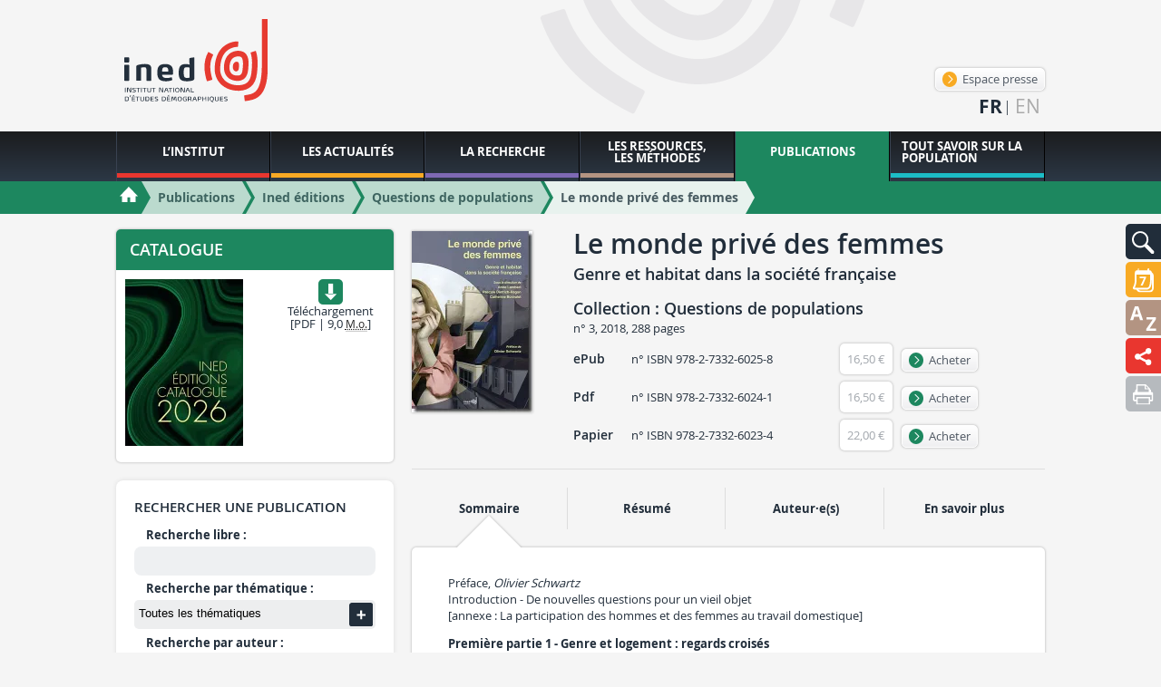

--- FILE ---
content_type: text/html; charset=utf-8
request_url: https://www.ined.fr/fr/publications/editions/questions-populations/le-monde-prive-des-femmes/
body_size: 101529
content:
<!DOCTYPE html>
<html lang="fr" class="no-js" prefix="og: http://ogp.me/ns#">
<head>
    <meta charset="utf-8"/>
    <meta http-equiv="Content-Type" content="text/html; charset=utf-8"/>
    <meta name="generator" content="Opixido cms"/>
    <meta name="robots" content="index,follow"/>

    <link rel="icon" href="/favicon.ico" type="image/gif"/>
    <link rel="shortcut icon" type="image/gif" href="/favicon.ico"/>
    <meta name="viewport" content="width=device-width, initial-scale=1.0, user-scalable=yes"/>
    <meta name="apple-mobile-web-app-capable" content="yes"/>
    <meta name="format-detection" content="telephone=no"/>

        <script>document.cookie = 'resolution=' + Math.max(screen.width, screen.height) + ("devicePixelRatio" in window ? "," + devicePixelRatio : ",1") + '; path=/';</script>

    	
	<title>Le monde privé des femmes - Questions de populations - Ined éditions  - Ined - Institut national d’études démographiques</title>

	<meta name="keywords" content="" />
	<meta name="description" content="" />
	
	
<script>window.Trads = {"cart_add_to_cart":"Ajout\u00e9 au panier","la_login_info":"Information(s) de connexion\/inscription","menu_close":"Fermer","publication_newsletter_not_ok":"Veuillez saisir une adresse Valide!","publication_newsletter_ok":"Votre email a bien \u00e9t\u00e9 enregistr\u00e9","publi_mobile_account":"Mon compte","publi_mobile_catalogue":"Catalogue","publi_mobile_form":"Rechercher une publication","publi_mobile_publish":"Publier \u00e0 l'ined","publi_mobile_select":"S\u00e9lectionnez un onglet \u00e0 afficher"};function t(s){return window.Trads[s]?window.Trads[s]:s;}</script>
<meta name="og:site_name" content="Ined - Institut national d’études démographiques"  property="og:site_name" /><meta name="title" content="Le monde privé des femmes"  property="og:title"  /><meta name="og:type" content="website"  property="og:type" /><meta name="description" content=""  property="og:description" /><meta name="image" content="https://www.ined.fr/fichier/s_rubrique/28230/qpop3_1_plat_site.jpg"  property="og:image" />	    
<link rel="stylesheet" media="" href="/css/gumby.css"  />

<link rel="stylesheet" media="" href="/css/global.css"  />

<link rel="stylesheet" media="screen" href="/css/collection.css"  />

<link rel="stylesheet" media="screen" href="/css/publication.css"  />
<style type="text/css"> .o_messages{text-align:center;font-size:1.2em;font-weight:bold;padding:3px;margin:3px;-moz-border-radius:10px}.o_messages_info{} </style>
        <style>@font-face {
            font-family: 'ined-icons';
            src: url('/css/fonts/ined-icons.eot?-go6zui');
            src: url('/css/fonts/ined-icons.eot?#iefix-go6zui') format('embedded-opentype'),
            url('/css/fonts/ined-icons.woff?-go6zui') format('woff'),
            url('/css/fonts/ined-icons.ttf?-go6zui') format('truetype'),
            url('/css/fonts/ined-icons.svg?-go6zui#ined-icons') format('svg');
            font-weight: normal;
            font-style: normal;
        }
    </style>
    <script src="/c/acca989560d3c8d21b48bda53002c351.js"></script>
    
    <script>window.bu = "";</script>
    <!--[if (IE 8)]>
    <link rel="stylesheet" href="/css/large.css"/>
    <![endif]-->

</head>

<body class="no-ms publications publications">


<div id="largeur" class="wrapper">

    <header id="top" class="row">
        <div class="three columns">
            <a id="logo" href="/fr/"><img width="190" class="svg" src="/img/logo.svg"
                                                          alt="Institut National d'étude démographique"/></a>
        </div>
        <div id="bloc_haut" ><div class="bloc " id="bloc_haut_header-links">
<div>
    <a id="espace_presse" href="/fr/actualites/presse/" class="btn">
        <span aria-hidden="true" class="icon-lien-rond"></span>
        Espace presse    </a>
</div>


</div><div class="bloc " id="bloc_haut_langues-select"><ul>
            <li>
                    <span>fr</span>
        
        

        </li>
            <li>
        
                    <a href="/en/publications/editions/questions-populations/le-monde-prive-des-femmes/" hreflang="en" lang="en">en</a>
        

        </li>
    
</ul></div></div>
    </header>

    <nav id="tools">
        <div id="bloc_tools" ><div class="bloc gris" id="bloc_tools_recherche"><a href="#tools-rech-hidden" id="tools-rech-btn" class="bg toggle" title="Rechercher">
    <img src="/img/pictos/loupe.svg" alt="Rechercher" />
</a>
<div id="tools-rech-hidden" class="hidden bg">
    <form method="get" role="search" action="/fr/rechercher/">
        <label for="small_rech_q" class="cacher">Rechercher :</label>
        <input type="search" id="small_rech_q" name="q" value="" placeholder="Mots-clés" />
        <input type="submit" class="btn" value="Ok"/>
    </form>
</div></div><div class="bloc actualites" id="bloc_tools_rdv"><a href="#tools-rdv-hidden" id="tools-rdv-btn" class="bg toggle" title="Rencontres scientifiques">
    <img src="/img/rdv.svg" alt="Rencontres scientifiques" />
</a>
<div id="tools-rdv-hidden" class="hidden bg">
    <a href="/fr/actualites/rencontres-scientifiques/les-lundis/" class="btn"><span aria-hidden="true" class="icon-lien-rond"></span>Les Lundis de l’Ined</a>
    <a href="/fr/actualites/rencontres-scientifiques/seminaires-colloques-ined/" class="btn"><span aria-hidden="true" class="icon-lien-rond"></span>Les séminaires de l’Ined</a>
    <a href="/fr/actualites/rencontres-scientifiques/autres-rendez-vous/" class="btn"><span aria-hidden="true" class="icon-lien-rond"></span>Autres rendez-vous</a>    
</div></div><div class="bloc ressources" id="bloc_tools_lexique"><a href="/fr/lexique/" class="bg" title="Lexique">
    <img src="/img/pictos/lexique.svg" alt="Lexique" />
</a></div><div class="bloc institut" id="bloc_tools_partage"><a href="#addthis-hidden" id="addthis-btn" class="bg toggle" title="Le monde privé des femmes - Questions de populations - Ined éditions  - Ined - Institut national d’études démographiques">
    <img src="/img/pictos/partage.svg" alt="Le monde privé des femmes - Questions de populations - Ined éditions  - Ined - Institut national d’études démographiques"/>
</a>
<div id="addthis-hidden" class="bg hidden ">
    <div class="" style="display: flex;flex-direction: row;justify-content: space-evenly;    padding-right: 40px;">
        <a rel="popup" href="https://www.facebook.com/sharer/sharer.php?u=https://www.ined.fr/fr/publications/editions/questions-populations/le-monde-prive-des-femmes/" style="line-height: 1em;"><img
                    width="32"
                    style="display: inline-block;"
                    src="/img/partage/f.svg"
                    alt="Partager sur Facebook"/></a>
        <a rel="popup" href="https://twitter.com/intent/tweet?text=Le monde privé des femmes - Questions de populations - Ined éditions  - Ined - Institut national d’études démographiques%0Ahttps://www.ined.fr/fr/publications/editions/questions-populations/le-monde-prive-des-femmes/%0A"
           style="line-height: 1em;"><img width="32"
                                          style="display: inline-block;"
                                          src="/img/partage/t.svg"
                                          alt="Partager sur Twitter"/></a>

        <a rel="popup" href="https://www.linkedin.com/shareArticle?mini=true&url=https://www.ined.fr/fr/publications/editions/questions-populations/le-monde-prive-des-femmes/"
           style="line-height: 1em;"><img width="32"
                                          style="display: inline-block;"
                                          src="/img/partage/in.svg"
                                          alt="Partager sur Linkedin"/></a>
        <a href="mailto:?subject=Le monde privé des femmes - Questions de populations - Ined éditions  - Ined - Institut national d’études démographiques&body=Le monde privé des femmes - Questions de populations - Ined éditions  - Ined - Institut national d’études démographiques%0Ahttps://www.ined.fr/fr/publications/editions/questions-populations/le-monde-prive-des-femmes/"
           style="line-height: 1em;"><img
                    width="32" style="display: inline-block;" src="/img/partage/mail.svg"
                    alt="Partager par courriel"/></a>
    </div>
</div>
</div><div class="bloc " id="bloc_tools_print"><a href="javascript:window.print();" class="bg bg-gris-clair" title="Imprimer la page">
    <img src="/img/pictos/print.svg" alt="Imprimer la page" />
</a></div></div>    </nav>

    <nav id="mainnav">
        <div id="menu" class="row">
            <ul class="level1"><li class="nb1"><a href="#r6"><span>L’Institut</span></a><div class="menu row" id="r6"><p class="plevel1">L’Institut national d’études démographiques (Ined) est un organisme public de recherche spécialisé dans l’étude des populations, partenaire du monde universitaire et de la recherche au niveau national et à l’international.</p><ul class="level2"><li class="nb1"><a href="#r7"><img data-src="/thumb/f__jpg/h__75/q__90/w__155/zc__1/src/fichier/s_rubrique/7/fotolia_58630435_m.jpg" alt="" /><span>Qui sommes-nous ?</span></a><div class="menu row" id="r7"><div class="img columns"><img data-src="/thumb/f__jpg/h__75/q__90/w__155/zc__1/src/fichier/s_rubrique/7/fotolia_58630435_m.jpg" alt="" /></div><p class="plevel2">Fondé en 1945, l’Institut National d’Études Démographiques (Ined) est un organisme public de recherche ayant pour missions l’étude des populations sous tous leurs aspects, la diffusion des connaissances produites dans ces domaines et la formation à la recherche. L’appartenance disciplinaire des chercheur·e·s de l’Ined est variée : démographie bien sûr mais aussi sociologie, économie, histoire, géographie, statistique ou épidémiologie. Une part importante de la recherche porte sur la France, mais de nombreux travaux s’intéressent à d’autres aires géographiques. L’Ined a ainsi une longue tradition de recherches sur les Suds.</p><ul class="level3"><li class="nb1"><a href="/fr/institut/qui-sommes-nous/histoire/"><span>Notre histoire</span></a></li><li class="nb2"><a href="#r9"><span>Nos missions</span></a><div class="menu row" id="r9"><p class="plevel3">Depuis 1986, l’Ined fait partie des 8 établissements publics scientifique et technique (EPST), à l’image du CNRS, de l’Inserm ou encore de l’INRA et l’IRD. L’institut a pour missions d’étudier les populations sous tous leurs aspects, de former à la recherche et par la recherche, d’informer les pouvoirs publics et le public sur les questions démographiques et de diffuser les travaux démographiques français à l’international..</p><ul class="level4"><li class="nb1"><a href="/fr/institut/qui-sommes-nous/missions/activites-missions/"><span>Missions et activités</span></a></li><li class="nb2"><a href="/fr/institut/qui-sommes-nous/missions/evaluation-recherche/"><span>Evaluation de la recherche</span></a></li></ul></div></li><li class="nb3"><a href="#r13"><span>Notre organisation</span></a><div class="menu row" id="r13"><p class="plevel3">Les effectifs de l’Ined rassemblent près de 250 personnes, dont une cinquantaine de chercheurs titulaires, plus d’une quarantaine de doctorants et autant de chercheurs associés. L’institut compte 10 unités de recherche, une unité mixte de service et sept services d’appui à la recherche comme le service Méthodes statistiques et le service des Enquêtes.</p><ul class="level4"><li class="nb1"><a href="/fr/institut/qui-sommes-nous/organisation/organigramme/"><span>Organigramme</span></a></li><li class="nb2"><a href="/fr/institut/qui-sommes-nous/organisation/informatique-libertes/"><span>Informatique et Libertés - DPD</span></a></li><li class="nb3"><a href="/fr/institut/qui-sommes-nous/organisation/acces-aux-documents-administratifs/"><span>Accès aux documents administratifs</span></a></li><li class="nb4"><a href="/fr/institut/qui-sommes-nous/organisation/delegations-signature/"><span>Délégations de signature</span></a></li><li class="nb5"><a href="/fr/institut/qui-sommes-nous/organisation/referent-integrite-scientifique/"><span>Intégrité scientifique</span></a></li><li class="nb6"><a href="/fr/institut/qui-sommes-nous/organisation/dispositif-signalement-sapin2/"><span>Dispositif de signalement</span></a></li><li class="nb7"><a href="#r19861"><span>Nos instances</span></a><div class="menu row" id="r19861"><p class="plevel4">L’Ined est doté de plusieurs instances : le conseil scientifique, le conseil d’administration, la commission d’évaluation et d’un comité d’éthique.</p><ul class="level5"><li class="nb1"><a href="/fr/institut/qui-sommes-nous/organisation/instances/conseil-administration/"><span>Conseil d’administration</span></a></li><li class="nb2"><a href="/fr/institut/qui-sommes-nous/organisation/instances/commission-evaluation/"><span>Commission d’évaluation</span></a></li><li class="nb3"><a href="/fr/institut/qui-sommes-nous/organisation/instances/comite-ethique/"><span>Comité d’éthique</span></a></li><li class="nb4"><a href="/fr/institut/qui-sommes-nous/organisation/instances/conseil-scientifique/"><span>Conseil scientifique</span></a></li></ul></div></li></ul></div></li><li class="nb4"><a href="/fr/institut/qui-sommes-nous/documents-de-reference/"><span>Documents de référence</span></a></li><li class="nb5"><a href="#r28463"><span>Campus Condorcet</span></a><div class="menu row" id="r28463"><p class="plevel3">L’Ined est l’un des membres fondateurs du Campus Condorcet. Toutes ses équipes sont installées à Aubervilliers et contribuent activement à faire de ce nouveau pôle une référence pour les sciences humaines et sociales, à l’échelle nationale et internationale.</p><ul class="level4"><li class="nb1"><a href="/fr/institut/qui-sommes-nous/campus-condorcet/le-campus-condorcet/"><span>Le Campus Condorcet</span></a></li><li class="nb2"><a href="/fr/institut/qui-sommes-nous/campus-condorcet/ged/"><span>Humathèque Condorcet</span></a></li></ul></div></li></ul></div></li><li class="nb2"><a href="#r31771"><img data-src="/thumb/f__jpg/h__75/q__90/w__155/zc__1/src/fichier/s_rubrique/31771/vignette.ccstacie.6729206403_8cd71c5949_o.jpg" alt="" /><span>Appels à projet</span></a><div class="menu row" id="r31771"><div class="img columns"><img data-src="/thumb/f__jpg/h__75/q__90/w__155/zc__1/src/fichier/s_rubrique/31771/vignette.ccstacie.6729206403_8cd71c5949_o.jpg" alt="" /></div><p class="plevel2">Les travaux de recherche de l’Ined sont en partie financés par les crédits budgétaires de l’établissement. Ils peuvent aussi bénéficier de dotations issues d’agences de financement telle que l’Agence nationale de la recherche (ANR), ou provenant d’organismes publics, de l’industrie ou de programmes européens tels que European Research Council (ERC) et Horizon 2020.</p><ul class="level3"><li class="nb1"><a href="#r31844"><span>Les ANR</span></a><div class="menu row" id="r31844"><p class="plevel3">Chaque année, des chercheurs de l’Ined candidatent aux appels à projets lancés par l’Agence nationale de la recherche (ANR).</p><ul class="level4"><li class="nb1"><a href="/fr/institut/appels-a-projet/les-anr/agence-nationale-recherche/"><span>L’Agence nationale de la recherche (ANR)</span></a></li><li class="nb2"><a href="/fr/institut/appels-a-projet/les-anr/les-anr-en-cours-a-l-ined/"><span>Les ANR en cours à l’Ined</span></a></li></ul></div></li><li class="nb2"><a href="#r31773"><span>Les projets PIA</span></a><div class="menu row" id="r31773"><p class="plevel3">L’Ined figure parmi les lauréats des Laboratoires d’excellence (Labex), Equipements d’excellence (Equipex), Ecoles universitaires de recherche (EUR) et Institut Convergences. Ces projets, financés par le Programme des investissements d’avenir (PIA), dotent la recherche en sciences de la population d’instruments de financement afin de faire émerger des projets scientifiques ambitieux, capables d’augmenter l’excellence scientifique et la visibilité internationale de la recherche française.</p><ul class="level4"><li class="nb1"><a href="/fr/institut/appels-a-projet/projets-pia/labex/"><span>Les labex</span></a></li><li class="nb2"><a href="/fr/institut/appels-a-projet/projets-pia/equipex/"><span>Les Equipex</span></a></li><li class="nb3"><a href="/fr/institut/appels-a-projet/projets-pia/eur/"><span>Les EUR</span></a></li><li class="nb4"><a href="/fr/institut/appels-a-projet/projets-pia/icm/"><span>L’ICM</span></a></li></ul></div></li><li class="nb3"><a href="#r31781"><span>Les appels à projets internationaux</span></a><div class="menu row" id="r31781"><p class="plevel3">En accord avec la politique d’internationalisation de l’Ined, les équipes de recherche de l’Institut répondent chaque année à des appels à projets internationaux et européens, en lien notamment avec les programme Horizon Europe, Erasmus+ ou encore les Partenariats Hubert Curie.
Vous pouvez consulter les projets financés dans le cadre d’appels à projets européens et internationaux dans la rubrique :  Appels à projets financés dans le cadre d’appels à projets</p><ul class="level4"><li class="nb1"><a href="/fr/institut/appels-a-projet/appels-a-projets-internationaux/erasmus/"><span>ERASMUS+</span></a></li><li class="nb2"><a href="/fr/institut/appels-a-projet/appels-a-projets-internationaux/partenariats-hubert-curien/"><span>Partenariats Hubert Curien</span></a></li><li class="nb3"><a href="/fr/institut/appels-a-projet/appels-a-projets-internationaux/appels-europeens/"><span>Appels européens</span></a></li><li class="nb4"><a href="/fr/institut/appels-a-projet/appels-a-projets-internationaux/appels-internationaux/"><span>Appels internationaux</span></a></li></ul></div></li></ul></div></li><li class="nb3"><a href="#r31791"><img data-src="/thumb/f__png/h__75/q__90/w__155/zc__1/src/fichier/s_rubrique/31791/vignette.20140723_191458.png" alt="" /><span>Partenariats en France</span></a><div class="menu row" id="r31791"><div class="img columns"><img data-src="/thumb/f__png/h__75/q__90/w__155/zc__1/src/fichier/s_rubrique/31791/vignette.20140723_191458.png" alt="" /></div><p class="plevel2">Des accords-cadres sont régulièrement signés entre l’Ined et des organismes pour concrétiser l’intérêt et la volonté des chercheurs de l’Ined et de leurs partenaires, établir le cadre de la collaboration et les objectifs scientifiques. Ils formalisent des engagements autour d’activités de recherches, de formation et de valorisation scientifique. Au niveau national, l’Ined renforce également ses liens avec l’enseignement supérieur.</p><ul class="level3"><li class="nb1"><a href="/fr/institut/partenariats-en-france/etablissements-universitaires/"><span>Les établissements universitaires</span></a></li><li class="nb2"><a href="/fr/institut/partenariats-en-france/groupements-scientifiques/"><span>Les groupements scientifiques</span></a></li><li class="nb3"><a href="/fr/institut/partenariats-en-france/organismes-de-recherche/"><span>Les organismes de recherche</span></a></li><li class="nb4"><a href="/fr/institut/partenariats-en-france/insee/"><span>L’INSEE</span></a></li></ul></div></li><li class="nb4"><a href="#r31830"><img data-src="/thumb/f__png/h__75/q__90/w__155/zc__1/src/fichier/s_rubrique/31830/vignette.fotolia.52625424.s.png" alt="" /><span>Relations internationales</span></a><div class="menu row" id="r31830"><div class="img columns"><img data-src="/thumb/f__png/h__75/q__90/w__155/zc__1/src/fichier/s_rubrique/31830/vignette.fotolia.52625424.s.png" alt="" /></div><p class="plevel2">L’Ined se distingue par sa capacité à mener des recherches qui couvrent non seulement la France mais une large partie du monde. Son envergure internationale se reflète dans ses nombreux partenariats à l’étranger et son rôle actif au sein de la communauté scientifique mondiale. L’institut entretient cette culture de la coopération internationale et prend toute sa place dans l’espace européen de la recherche.</p><ul class="level3"><li class="nb1"><a href="#r31831"><span>L’espace européen de la recherche</span></a><div class="menu row" id="r31831"><p class="plevel3">L’Ined est un partenaire central dans les grandes initiatives de recherche en démographie européenne. L’institut participe à de nombreux projets financés par l’Union européenne ainsi qu’aux principales initiatives qui rassemblent la communauté des démographes européens.</p><ul class="level4"><li class="nb1"><a href="/fr/institut/relations-internationales/espace-europeen-de-la-recherche/le-programme-horizon-europe/"><span>Le programme Horizon Europe</span></a></li><li class="nb2"><a href="/fr/institut/relations-internationales/espace-europeen-de-la-recherche/edsd/"><span>L’EDSD</span></a></li><li class="nb3"><a href="/fr/institut/relations-internationales/espace-europeen-de-la-recherche/ggp/"><span>GGP</span></a></li><li class="nb4"><a href="/fr/institut/relations-internationales/espace-europeen-de-la-recherche/actions-marie-sklodowska-curie-a-m-s-c/"><span>Actions Marie Sklodowska Curie - Bourses post-doctorales</span></a></li><li class="nb5"><a href="/fr/institut/relations-internationales/espace-europeen-de-la-recherche/european-research-council/"><span>European Research Council</span></a></li></ul></div></li><li class="nb2"><a href="/fr/institut/relations-internationales/accords-cadres-internationaux/"><span>Les accords-cadres internationaux</span></a></li><li class="nb3"><a href="/fr/institut/relations-internationales/les-reseaux-academiques-scientifiques/"><span>Les réseaux académiques scientifiques</span></a></li><li class="nb4"><a href="#r31839"><span>Soutien à la mobilité</span></a><div class="menu row" id="r31839"><p class="plevel3">L’Ined soutient la mobilité internationale des chercheurs, un instrument de formation et de coopération qui participe au renouvellement des problématiques et méthodes de recherche.</p><ul class="level4"><li class="nb1"><a href="/fr/institut/relations-internationales/soutien-a-la-mobilite/les-mobilites-entrantes/"><span>Les mobilités entrantes</span></a></li><li class="nb2"><a href="/fr/institut/relations-internationales/soutien-a-la-mobilite/les-mobilites-sortantes/"><span>Les mobilités sortantes</span></a></li></ul></div></li></ul></div></li><li class="nb5"><a href="#r33209"><img data-src="/thumb/f__png/h__75/q__90/w__155/zc__1/src/fichier/s_rubrique/33209/science.partagee.illu.png" alt="" /><span>Science partagée</span></a><div class="menu row" id="r33209"><div class="img columns"><img data-src="/thumb/f__png/h__75/q__90/w__155/zc__1/src/fichier/s_rubrique/33209/science.partagee.illu.png" alt="" /></div><p class="plevel2">Le savoir est fait pour être partagé. L’Ined s’engage dans une politique active visant à promouvoir l’accès aussi ouvert que possible aux données, aux méthodes et aux résultats de la recherche sur la population</p><ul class="level3"><li class="nb1"><a href="#r33211"><span>Science ouverte</span></a><div class="menu row" id="r33211"><p class="plevel3">A travers sa charte pour la science ouverte, l’Ined promeut un accès aussi ouvert que possible aux données, aux méthodes et aux résultats de la recherche sur la population</p><ul class="level4"><li class="nb1"><a href="/fr/institut/science-partagee/science-ouverte/la-charte-de-l-ined-pour-la-science-ouverte/"><span>La charte de l’Ined pour la science ouverte</span></a></li><li class="nb2"><a href="/fr/institut/science-partagee/science-ouverte/libre-acces-editions-ined/"><span>Le libre accès aux Éditions de l’Ined</span></a></li><li class="nb3"><a href="/fr/institut/science-partagee/science-ouverte/la-diffusion-des-donnees/"><span>La diffusion des données</span></a></li><li class="nb4"><a href="/fr/institut/science-partagee/science-ouverte/pratiques-de-recherche/"><span>Les pratiques de recherche</span></a></li></ul></div></li><li class="nb2"><a href="/fr/institut/science-partagee/science-societe/"><span>Science et société</span></a></li></ul></div></li><li class="nb6"><a href="#r35"><img data-src="/thumb/f__jpg/h__75/q__90/w__155/zc__1/src/fichier/s_rubrique/35/nousrejoindre.jpg" alt="" /><span>Nous rejoindre</span></a><div class="menu row" id="r35"><div class="img columns"><img data-src="/thumb/f__jpg/h__75/q__90/w__155/zc__1/src/fichier/s_rubrique/35/nousrejoindre.jpg" alt="" /></div><p class="plevel2">Organisme public, l’Ined recrute ses fonctionnaires sur concours, à partir du CAP jusqu’au doctorat.
L’Ined fait aussi appel à du personnel en vacation ou en contrats à durée déterminée dans des domaines très variés.</p><ul class="level3"><li class="nb1"><a href="/fr/institut/nous-rejoindre/cdd-stages-apprentissage/"><span>Recrutements</span></a></li><li class="nb2"><a href="#r43"><span>Campagne de concours</span></a><div class="menu row" id="r43"><p class="plevel3">L’Ined recrute sur concours des chercheur-e-s, des ingénieur-e-s et des technicien-ne-s. Retrouvez ici les derniers avis de concours, la présentation des postes à pourvoir et les informations pour déposer sa candidature.</p><ul class="level4"><li class="nb1"><a href="/fr/institut/nous-rejoindre/recrutement-concours/concours-chercheur-e-s/"><span>Concours chercheur-e-s</span></a></li><li class="nb2"><a href="/fr/institut/nous-rejoindre/recrutement-concours/concours-externes-it/"><span>Concours externes ingénieurs, techniciens</span></a></li><li class="nb3"><a href="/fr/institut/nous-rejoindre/recrutement-concours/concours-internes-ingenieurs-techniciens/"><span>Concours internes ingénieurs, techniciens</span></a></li></ul></div></li><li class="nb3"><a href="#r47"><span>Candidatures spontanées</span></a><div class="menu row" id="r47"><p class="plevel3">Pour un stage ou un emploi, cette rubrique vous permet d’adresser directement une candidature spontanée à l’Ined.</p><ul class="level4"><li class="nb1"><a href="/fr/institut/nous-rejoindre/candidatures-spontanees/pour-un-emploi/"><span>Pour un emploi</span></a></li><li class="nb2"><a href="/fr/institut/nous-rejoindre/candidatures-spontanees/pour-un-stage/"><span>Pour un stage</span></a></li></ul></div></li><li class="nb4"><a href="/fr/institut/nous-rejoindre/metier-chercheur/"><span>Métiers et carrières des chercheurs</span></a></li><li class="nb5"><a href="/fr/institut/nous-rejoindre/metiers-carrieres-it/"><span>Métiers et carrières des ingénieurs et techniciens</span></a></li><li class="nb6"><a href="/fr/institut/nous-rejoindre/hrs4r/"><span>HRS4R</span></a></li></ul></div></li></ul></div></li><li class="nb2"><a href="http://www.ined.fr/fr/actualites/une-tout-public/"><span>Les actualités</span></a></li><li class="nb3"><a href="#r71"><span>La recherche</span></a><div class="menu row" id="r71"><p class="plevel1">La recherche à l’Ined s’organise autour d’équipes pluridisciplinaires et thématiques composées de chercheurs titulaires et associés. Elles accueillent des doctorants et des post-doctorants formés à la recherche par la recherche.
Plus de 70 projets de recherche pluriannuels sont engagés. Dans le cadre de certains d’entre eux, l’Ined produit ses propres enquêtes, l’une de ses spécificités. L’institut met les données recueillies à disposition de la communauté scientifique.</p><ul class="level2"><li class="nb1"><a href="/fr/recherche/chercheurs/"><img data-src="/thumb/f__jpg/h__75/q__90/w__155/zc__1/src/fichier/s_rubrique/87/researcher.jpg" alt="" /><span>Chercheur-e-s</span></a></li><li class="nb2"><a href="/fr/recherche/equipes-recherche/"><img data-src="/thumb/f__jpg/h__75/q__90/w__155/zc__1/src/fichier/s_rubrique/72/equipe_recherche.jpg" alt="" /><span>Equipes de recherche</span></a></li><li class="nb3"><a href="/fr/recherche/projets-recherche/"><img data-src="/thumb/f__jpg/h__75/q__90/w__155/zc__1/src/fichier/s_rubrique/100/9259702689_6925dd8c08_b.jpg" alt="" /><span>Axes de recherche</span></a></li><li class="nb4"><a href="#r33713"><img data-src="/thumb/f__png/h__75/q__90/w__155/zc__1/src/fichier/s_rubrique/33713/ccnemo.accueil.doc.png" alt="" /><span>Accueil doctoral</span></a><div class="menu row" id="r33713"><div class="img columns"><img data-src="/thumb/f__png/h__75/q__90/w__155/zc__1/src/fichier/s_rubrique/33713/ccnemo.accueil.doc.png" alt="" /></div><p class="plevel2">L’Ined accorde une place croissante à la formation à la recherche par la recherche. Chaque année, l’institut accueille des doctorants, venus de France ou de l’étranger, sélectionnés sur dossiers. Encadrés par un·e chercheur·e, ces étudiants intègrent une ou deux unités de recherche de l’Ined en fonction de leur sujet de thèse. Ils bénéficient ainsi des moyens de travail et de l’environnement stimulant offerts par l’Ined.</p><ul class="level3"><li class="nb1"><a href="/fr/recherche/accueil-doctoral/politique-accueil/"><span>Charte & Politique d’accueil</span></a></li><li class="nb2"><a href="/fr/recherche/accueil-doctoral/appel-a-candidatures-2025/"><span>Appel à candidatures doctorales annuel 2025</span></a></li><li class="nb3"><a href="/fr/recherche/accueil-doctoral/accueil-avec-un-financement-exterieur/"><span>Campagne d’accueil avec un financement extérieur</span></a></li><li class="nb4"><a href="/fr/recherche/accueil-doctoral/accueil-doctorant-invite/"><span>Les doctorants invités à l’Ined</span></a></li><li class="nb5"><a href="/fr/recherche/accueil-doctoral/doctorants-accueillis/"><span>Doctorantes et doctorants résident·es</span></a></li><li class="nb6"><a href="/fr/recherche/accueil-doctoral/mobilite-internationale/"><span>Mobilité internationale</span></a></li><li class="nb7"><a href="/fr/recherche/accueil-doctoral/enquete-sur-le-devenir-des-doctorants/"><span>Enquête sur le devenir des doctorants</span></a></li></ul></div></li><li class="nb5"><a href="#r96"><img data-src="/thumb/f__jpg/h__75/q__90/w__155/zc__1/src/fichier/s_rubrique/96/post.doc03.jpg" alt="" /><span>Accueil Post-doctoral et chercheur·es contractuel·les</span></a><div class="menu row" id="r96"><div class="img columns"><img data-src="/thumb/f__jpg/h__75/q__90/w__155/zc__1/src/fichier/s_rubrique/96/post.doc03.jpg" alt="" /></div><p class="plevel2">L’Ined propose des contrats post-doctoraux, d’un ou deux ans en général, à de jeunes chercheurs, français ou étrangers. Les bénéficiaires sont sélectionnés en fonction de leurs compétences, de la qualité et l’originalité de leur projet de recherche et de son adéquation avec les thématiques de recherche de l’Ined.</p><ul class="level3"><li class="nb1"><a href="/fr/recherche/accueil_post_doctoral_contractuel/post-doctorants-accueillis/"><span>Post-doctorant·es et chercheur·es contractuel·les</span></a></li><li class="nb2"><a href="/fr/recherche/accueil_post_doctoral_contractuel/politique-accueil/"><span>Politique d’accueil</span></a></li></ul></div></li><li class="nb6"><a href="#r101"><img data-src="/thumb/f__jpg/h__75/q__90/w__155/zc__1/src/fichier/s_rubrique/101/mesnager.jpg" alt="" /><span>Enquêtes</span></a><div class="menu row" id="r101"><div class="img columns"><img data-src="/thumb/f__jpg/h__75/q__90/w__155/zc__1/src/fichier/s_rubrique/101/mesnager.jpg" alt="" /></div><p class="plevel2">L’Ined produit ses propres enquêtes. Les données recueillies sont accessibles à l’ensemble de la communauté scientifique. 
L’institut possède un service des enquêtes, qui définit les plans de sondage, aide à la conception des questionnaires et l’élaboration des protocoles de collecte, redresse les échantillons statistiques. Il assure ensuite la mise à disposition des bases de données anonymisées. Le catalogue des enquêtes de l’Ined et la présentation des projets en cours peuvent être consultés en ligne.</p><ul class="level3"><li class="nb1"><a href="https://data.ined.fr/"><span>Enquêtes de l’Ined</span></a></li><li class="nb2"><a href="/fr/recherche/enquetes/enquetes-en-cours/"><span>Enquêtes en cours</span></a></li><li class="nb3"><a href="/fr/recherche/enquetes/acceder-donnees/"><span>Accéder aux données</span></a></li></ul></div></li></ul></div></li><li class="nb4"><a href="#r108"><span>Les ressources, les méthodes</span></a><div class="menu row" id="r108"><p class="plevel1">L’Ined met à disposition des internautes de vastes ressources documentaires sur la population : sa bibliothèque, ouverte à tous et accessible en ligne, et une présentation des méthodes d’analyse statistique et de la méthodologie d’enquête.</p><ul class="level2"><li class="nb1"><a href="#r130"><img data-src="/thumb/f__jpg/h__75/q__90/w__155/zc__1/src/fichier/s_rubrique/130/methodes.stats07.jpg" alt="" /><span>Méthodologie statistique</span></a><div class="menu row" id="r130"><div class="img columns"><img data-src="/thumb/f__jpg/h__75/q__90/w__155/zc__1/src/fichier/s_rubrique/130/methodes.stats07.jpg" alt="" /></div><p class="plevel2">La recherche s’appuie sur une palette de méthodes d’analyse statistique qui permettent de décrire et modéliser les événements ou phénomènes démographiques à partir des données recueillies lors des enquêtes. En plus de méthodologies classiques (analyse de données, régressions logistiques…), plusieurs méthodes  se sont imposées ces 30 dernières années en démographie. 
De nombreuses ressources disponibles, notamment de séminaires et de publications, aident à s’informer sur l’utilisation de ces différentes méthodes.</p><ul class="level3"><li class="nb1"><a href="/fr/ressources-methodes/methodes-analyses-statistiques/donnees-biographiques/"><span>Analyse biographique</span></a></li><li class="nb2"><a href="/fr/ressources-methodes/methodes-analyses-statistiques/analyse-multiniveau/"><span>Analyse multiniveau</span></a></li><li class="nb3"><a href="/fr/ressources-methodes/methodes-analyses-statistiques/trajectoire-sequence/"><span>Analyse de séquence</span></a></li><li class="nb4"><a href="#r24982"><span>Ressources et séminaires</span></a><div class="menu row" id="r24982"><p class="plevel3">Des séminaires méthodologiques et pratiques en France et à l’Etranger, des articles publiés sur l’utilisation de ces méthodes, des listes de références bibliographiques, voici quelques exemples de ressources statistiques disponibles</p><ul class="level4"><li class="nb1"><a href="http://statapp.site.ined.fr/fr/"><span>Les rencontres de statistique appliquée</span></a></li><li class="nb2"><a href="http://russ.site.ined.fr/"><span>Séminaire RUSS</span></a></li></ul></div></li></ul></div></li><li class="nb2"><a href="#r19855"><img data-src="/thumb/f__jpg/h__75/q__90/w__155/zc__1/src/fichier/s_rubrique/19855/methodologieenquete.jpg" alt="" /><span>Méthodologie d’enquête</span></a><div class="menu row" id="r19855"><div class="img columns"><img data-src="/thumb/f__jpg/h__75/q__90/w__155/zc__1/src/fichier/s_rubrique/19855/methodologieenquete.jpg" alt="" /></div><p class="plevel2">Chaque enquête est spécifique. Mais un certain nombre d’étapes sont incontournables. Dès le début, il faut envisager les questions du protocole d’enquête, de la base de sondage, du budget, de la réglementation, des tests, de la constitution de fichiers et de l’étude de la qualité.
Au sein de l’Ined, le service des enquêtes et sondages suit la majeure partie des collectes de données requises par les projets de recherche de l’institut. Il accompagne la production des données tout au long du processus ou apporte un soutien ponctuel lors de certaines phases d’enquête.</p><ul class="level3"><li class="nb1"><a href="/fr/ressources-methodes/methodologie-enquete/les-demarches/"><span>Les démarches</span></a></li><li class="nb2"><a href="#r22269"><span>Les choix méthodologiques</span></a><div class="menu row" id="r22269"><p class="plevel3">Les enquêtes de l’Ined répondent chaque fois à une problématique de recherche particulière. Très souvent innovantes, elles sont réalisées «sur mesure». 
Les choix méthodologiques constituent en eux-mêmes une étape de la recherche. Les temps de la préparation, de la conception des questions et du bilan des enquêtes pilotes ne sont donc pas à sous-estimer, de même que l’étude de la qualité des données collectées.</p><ul class="level4"><li class="nb1"><a href="/fr/ressources-methodes/methodologie-enquete/les-choix-methodologiques/qualitatif-et-quantitatif/"><span>Qualitatif et quantitatif</span></a></li><li class="nb2"><a href="/fr/ressources-methodes/methodologie-enquete/les-choix-methodologiques/modes-de-collecte/"><span>Modes de collecte</span></a></li><li class="nb3"><a href="/fr/ressources-methodes/methodologie-enquete/les-choix-methodologiques/conception-et-tests-des-questionnaires/"><span>Conception et tests des questionnaires</span></a></li><li class="nb4"><a href="/fr/ressources-methodes/methodologie-enquete/les-choix-methodologiques/formation-des-enqueteur-e-s/"><span>Formation des enquêteur.trice.s</span></a></li><li class="nb5"><a href="/fr/ressources-methodes/methodologie-enquete/les-choix-methodologiques/saisie-codage-apurement-documentation/"><span>Saisie, codage, apurement, documentation</span></a></li></ul></div></li><li class="nb3"><a href="/fr/ressources-methodes/methodologie-enquete/aspects-statistiques/"><span>Aspects statistiques</span></a></li><li class="nb4"><a href="/fr/ressources-methodes/methodologie-enquete/apprehender-la-qualite/"><span>Appréhender la qualité</span></a></li><li class="nb5"><a href="/fr/ressources-methodes/methodologie-enquete/restitution-et-valorisation/"><span>Restitution et valorisation</span></a></li></ul></div></li><li class="nb3"><a href="https://datalab.site.ined.fr/"><img data-src="/thumb/f__png/h__75/q__90/w__155/zc__1/src/fichier/rte/General/LOGOS/Logos divers/pvignette-menu-site-datalab-ined.png" alt="" /><span>Datalab de l’Ined</span></a></li><li class="nb4"><a href="#r29731"><img data-src="/thumb/f__png/h__75/q__90/w__155/zc__1/src/fichier/s_rubrique/29731/by.louis.etat.recherche.png" alt="" /><span>Etats de la recherche</span></a><div class="menu row" id="r29731"><div class="img columns"><img data-src="/thumb/f__png/h__75/q__90/w__155/zc__1/src/fichier/s_rubrique/29731/by.louis.etat.recherche.png" alt="" /></div><p class="plevel2">L’Ined présente ici un ensemble de ressources et de contenus susceptibles d’apporter un éclairage scientifique sur plusieurs grands thèmes faisant parfois écho à l’actualité législative.</p><ul class="level3"><li class="nb1"><a href="#r30453"><span>Bioéthique : AMP, fin de vie</span></a><div class="menu row" id="r30453"><p class="plevel3">Les récentes avancées sociétales et médicales autour des enjeux contemporains de bioéthique ont fait émerger de nombreux sujets de recherche. A l’Ined, plusieurs projets de recherche, des enquêtes, des articles scientifiques contribuent à apporter de nouvelles connaissances sur des sujets comme l’AMP, la GPA, le choix du sexe de l’enfant ou encore la fin de vie.</p><ul class="level4"><li class="nb1"><a href="/fr/ressources-methodes/etat-de-la-recherche/bioethique/pma-gpa/"><span>PMA-GPA</span></a></li><li class="nb2"><a href="/fr/ressources-methodes/etat-de-la-recherche/bioethique/fin-de-vie/"><span>Fin de vie</span></a></li></ul></div></li><li class="nb2"><a href="https://covid-19-apport-demographie.site.ined.fr/"><span>Covid-19</span></a></li><li class="nb3"><a href="/fr/ressources-methodes/etat-de-la-recherche/grand-age-et-perte-d-autonomie/"><span>Grand âge et perte d’autonomie</span></a></li><li class="nb4"><a href="/fr/ressources-methodes/etat-de-la-recherche/protection-enfance/"><span>Protection de l’enfance</span></a></li><li class="nb5"><a href="/fr/ressources-methodes/etat-de-la-recherche/racisme-et-discrimination/"><span>Racisme et discrimination</span></a></li><li class="nb6"><a href="/fr/ressources-methodes/etat-de-la-recherche/retraites/"><span>Retraites</span></a></li><li class="nb7"><a href="/fr/ressources-methodes/etat-de-la-recherche/sante-au-travail/"><span>Santé au travail</span></a></li><li class="nb8"><a href="/fr/ressources-methodes/etat-de-la-recherche/violences-et-rapports-de-genre/"><span>Violences et rapports de genre</span></a></li></ul></div></li></ul></div></li><li class="nb5 active"><a href="#r28919"><span>Publications</span></a><div class="menu row" id="r28919"><p class="plevel1">Les éditions de l’Ined existent depuis la création de l’institut et constituent l’une de ses missions fondamentales de diffusion des savoirs. Elles reflètent et accompagnent la pluridisciplinarité de la sphère démographique par la valorisation de la production scientifique et des résultats d’enquêtes auprès d’un public diversifié, offrant ainsi une expertise scientifique et une connaissance solide au débat public et aux grandes questions de société. L’archive ouverte permet la diffusion élargie des publications en libre accès ainsi que l’archivage pérenne des travaux des chercheurs de l’Ined.</p><ul class="level2"><li class="nb1 active"><a href="/fr/publications/editions/"><img data-src="/thumb/f__png/h__75/q__90/w__155/zc__1/src/fichier/s_rubrique/141/vignette.edition.site.png" alt="" /><span>Ined éditions</span></a></li><li class="nb2"><a href="https://archined.ined.fr/?lang=fr"><img data-src="/thumb/f__png/h__75/q__90/w__155/zc__1/src/fichier/s_rubrique/28920/01_vignette_archined.png" alt="" /><span>Publications de nos chercheurs</span></a></li><li class="nb3"><a href="#r109"><img data-src="/thumb/f__jpg/h__75/q__90/w__155/zc__1/src/fichier/s_rubrique/109/portail.biblio.ined05.jpg" alt="" /><span>Bibliothèque</span></a><div class="menu row" id="r109"><div class="img columns"><img data-src="/thumb/f__jpg/h__75/q__90/w__155/zc__1/src/fichier/s_rubrique/109/portail.biblio.ined05.jpg" alt="" /></div><p class="plevel2">Le service de la Bibliothèque, documentation et archives de l’Ined a rejoint l’Humathèque (anciennement GED). Cette grande bibliothèque au service de la recherche en sciences humaines et sociales, rassemble des collections issues de plus de 50 bibliothèques, fonds documentaires et services d’archives.</p><ul class="level3"><li class="nb1"><a href="https://www.campus-condorcet.fr/pour-la-recherche/grand-equipement-documentaire-1"><span>Humathèque Campus Condorcet</span></a></li><li class="nb2"><a href="https://campus-condorcet.primo.exlibrisgroup.com/discovery/search?vid=33CCP_INST:CCP&lang=fr"><span>Catalogue de l’Humathèque</span></a></li><li class="nb3"><a href="http://thesaurus.web.ined.fr/navigateur/demovoc/fr/"><span>Thesaurus Demovoc</span></a></li></ul></div></li></ul></div></li><li class="nb6"><a href="#r150"><span>Tout savoir sur la population</span></a><div class="menu row" id="r150"><p class="plevel1">Un tour du monde et des questions de population : 
pour comparer les indicateurs démographiques de tous les pays, 
préparer un cours ou un exposé, 
trouver des réponses simples, 
réfléchir à des sujets complexes, 
s’initier à la démographie, 
approfondir ses connaissances en s’amusant...</p><ul class="level2"><li class="nb1"><a href="#r151"><img data-src="/thumb/f__jpg/h__75/q__90/w__155/zc__1/src/fichier/s_rubrique/151/calculatrice02.jpg" alt="" /><span>Les chiffres</span></a><div class="menu row" id="r151"><div class="img columns"><img data-src="/thumb/f__jpg/h__75/q__90/w__155/zc__1/src/fichier/s_rubrique/151/calculatrice02.jpg" alt="" /></div><p class="plevel2">Toute la population en chiffres : retrouvez les données sur la population française et mondiale, présentées sous forme de tableaux, et accédez aux bases de données en ligne.</p><ul class="level3"><li class="nb1"><a href="#r152"><span>France</span></a><div class="menu row" id="r152"><p class="plevel3">Les données les plus récentes sur la structure et l’évolution de la population en France sont présentées sous forme de tableaux, réalisés à partir des publications régulières de l’Insee et des estimations et calculs de l’Ined. Les données peuvent aussi être téléchargées sous forme de séries remontant plus loin dans le passé. 
«Evolution de la population»  propose des chiffres sur la « France entière» incluant les DOM. Les autres rubriques concernent la France métropolitaine, pour laquelle les données disponibles sont plus complètes et homogènes sur de longues périodes.</p><ul class="level4"><li class="nb1"><a href="#r18660"><span>Evolution de la population</span></a><div class="menu row" id="r18660"><p class="plevel4">Les tableaux pour la « France entière » regroupent les données sur la France métropolitaine et les quatre départements d’outre-mer (DOM). Ces chiffres n’incluent pas Mayotte, devenue le cinquième département d’outre-mer depuis le 31 mars 2011, ni les autres territoires et collectivités d’outre-mer : Nouvelle Calédonie,  Polynésie française, Saint-Barthélemy, Saint-Martin, Saint-Pierre-et-Miquelon, Wallis et Futuna. 
L’Insee intègre les DOM dans son bilan démographique annuel et dans une grande majorité des tableaux du volume annuel détaillé sur la situation démographique.</p><ul class="level5"><li class="nb1"><a href="/fr/tout-savoir-population/chiffres/france/evolution-population/population-totale/"><span>Population totale</span></a></li><li class="nb2"><a href="/fr/tout-savoir-population/chiffres/france/evolution-population/projections/"><span>Projections</span></a></li></ul></div></li><li class="nb2"><a href="#r153"><span>Structure de la population</span></a><div class="menu row" id="r153"><p class="plevel4">D’abord estimés de manière provisoire, les effectifs de la
population par sexe et âge sont ensuite revus par l’Insee, pour
l’ensemble du territoire, comme pour les régions et départements
; les recensements permettent par exemple de disposer, pour
certaines années, de comptages précis.
Les données définitives sont publiées avec un décalage de
deux ans.</p><ul class="level5"><li class="nb1"><a href="/fr/tout-savoir-population/chiffres/france/structure-population/pyramide-ages/"><span>Pyramide des âges</span></a></li><li class="nb2"><a href="/fr/tout-savoir-population/chiffres/france/structure-population/population-sexe-ages/"><span>Population par sexe et groupe d’âge</span></a></li><li class="nb3"><a href="/fr/tout-savoir-population/chiffres/france/structure-population/population-ages/"><span>Population par groupe d’âges</span></a></li><li class="nb4"><a href="/fr/tout-savoir-population/chiffres/france/structure-population/centenaires/"><span>Nombre de centenaires</span></a></li><li class="nb5"><a href="/fr/tout-savoir-population/chiffres/france/structure-population/regions/"><span>Population par région</span></a></li><li class="nb6"><a href="/fr/tout-savoir-population/chiffres/france/structure-population/communes/"><span>Population des communes les plus peuplées</span></a></li></ul></div></li><li class="nb3"><a href="#r163"><span>Mouvement de la population</span></a><div class="menu row" id="r163"><p class="plevel4">La population se modifie, d’une année à l’autre, par les
mouvements de la population. Le mouvement naturel est la
différence entre les naissances et les décès, connus
précisément grâce aux bulletins issus de l’enregistrement à
l’état civil. Le solde migratoire représente la différence
entre les entrées et les sorties ; il est évalué à partir des
informations disponibles.
Pour garantir la cohérence comptable entre, d’une part, les
évolutions de la population entre deux recensements et, d’autre
part, les mouvements estimés de la population, il est parfois
nécessaire de rajouter un ajustement statistique aux mouvements.
Pour estimer l’importance relative des mouvements de population,
on les rapporte souvent à la population moyenne de l’année. On
obtient ainsi des taux de natalité, de mortalité, de croissance
naturelle et de variation totale.</p><ul class="level5"><li class="nb1"><a href="/fr/tout-savoir-population/chiffres/france/mouvement-population/naissances-deces-migrations/"><span>Naissances, décès, migrations</span></a></li><li class="nb2"><a href="/fr/tout-savoir-population/chiffres/france/mouvement-population/taux-natalite-mortalite-solde-naturel/"><span>Taux de natalité, mortalité, solde naturel</span></a></li></ul></div></li><li class="nb4"><a href="#r167"><span>Naissance, fécondité</span></a><div class="menu row" id="r167"><p class="plevel4">L’enregistrement des naissances à l’état civil donne lieu à
des bulletins statistiques qui contiennent de nombreuses
informations. On compte donc les naissances selon de nombreuses
caractéristiques : situation matrimoniale et nationalité des
parents, sexe de l’enfant, grossesses gémellaires, etc.
Les informations sur l’âge de la mère permettent de calculer
des indicateurs démographiques de fécondité annuels, comme
l’indicateur conjoncturel exprimé en nombre d’enfants par femme au
cours de la vie.
Année après année, on complète également la descendance des
générations : par exemple les femmes nées en 1970 ont eu 34 ans
en 2004. On sait combien elles ont eu d’enfants avant 34 ans, et
l’on peut estimer combien elles auront d’enfants au cours de leur
vie.</p><ul class="level5"><li class="nb1"><a href="/fr/tout-savoir-population/chiffres/france/naissance-fecondite/naissances-sexe/"><span>Naissances totales par sexe</span></a></li><li class="nb2"><a href="/fr/tout-savoir-population/chiffres/france/naissance-fecondite/naissances-hors-mariage/"><span>Naissances hors mariage</span></a></li><li class="nb3"><a href="/fr/tout-savoir-population/chiffres/france/naissance-fecondite/naissances-lieu-naissance-parents/"><span>Naissances selon le lieu de naissance des parents</span></a></li><li class="nb4"><a href="/fr/tout-savoir-population/chiffres/france/naissance-fecondite/accouchements-multiples/"><span>Accouchements multiples</span></a></li><li class="nb5"><a href="/fr/tout-savoir-population/chiffres/france/naissance-fecondite/evolution-fecondite/"><span>Évolution de la fécondité</span></a></li><li class="nb6"><a href="/fr/tout-savoir-population/chiffres/france/naissance-fecondite/age-moyen-maternite/"><span>Age moyen à la maternité</span></a></li><li class="nb7"><a href="/fr/tout-savoir-population/chiffres/france/naissance-fecondite/fecondite-generations/"><span>Fécondité des générations</span></a></li></ul></div></li><li class="nb5"><a href="#r174"><span>Avortements, contraception</span></a><div class="menu row" id="r174"><p class="plevel4">L’utilisation de la contraception et le recours à l’avortement
rendent possible la maîtrise de la fécondité. Les comportements
de contraception sont connus grâce à des enquêtes réalisées
par l’Ined auprès de l’ensemble des femmes depuis 1978. Les
caractéristiques des avortements sont connues à partir des
bulletins statistiques d’interruption volontaire de grossesse et
des statistiques hospitalières. L’Ined est chargé de la
publication de la statistique des bulletins d’interruption de
grossesse.</p><ul class="level5"><li class="nb1"><a href="/fr/tout-savoir-population/chiffres/france/avortements-contraception/avortements/"><span>Avortements</span></a></li><li class="nb2"><a href="/fr/tout-savoir-population/chiffres/france/avortements-contraception/principale-methode-contraceptive/"><span>Contraception</span></a></li></ul></div></li><li class="nb6"><a href="#r177"><span>Mariages, divorces, Pacs</span></a><div class="menu row" id="r177"><p class="plevel4">L’enregistrement des mariages à l’état civil permet de compter
les mariages selon de nombreuses caractéristiques : situation
matrimoniale antérieure de chacun des époux, nationalité,
etc.
Les statistiques du ministère de la Justice renseignent sur les
divorces ainsi que sur les formations et les dissolutions de
Pacs.</p><ul class="level5"><li class="nb1"><a href="/fr/tout-savoir-population/chiffres/france/mariages-divorces-pacs/mariage-nuptialite/"><span>Mariage et nuptialité</span></a></li><li class="nb2"><a href="/fr/tout-savoir-population/chiffres/france/mariages-divorces-pacs/remariages/"><span>Premiers mariages et remariages</span></a></li><li class="nb3"><a href="/fr/tout-savoir-population/chiffres/france/mariages-divorces-pacs/nuptialite-generations/"><span>Nuptialité des générations</span></a></li><li class="nb4"><a href="/fr/tout-savoir-population/chiffres/france/mariages-divorces-pacs/mariages-mixtes/"><span>Mariages mixtes</span></a></li><li class="nb5"><a href="/fr/tout-savoir-population/chiffres/france/mariages-divorces-pacs/divorces/"><span>Divorces</span></a></li><li class="nb6"><a href="/fr/tout-savoir-population/chiffres/france/mariages-divorces-pacs/pacs/"><span>Pacs</span></a></li></ul></div></li><li class="nb7"><a href="#r184"><span>Couples, ménages, familles</span></a><div class="menu row" id="r184"><p class="plevel4">Les recensements de la population recensent d’abord des
logements. Les personnes vivant dans un même logement forment un
ménage, chaque ménage regroupant donc l’ensemble des habitants
d’un logement.
D’après les définitions du recensement, un ménage peut être
composé d’une ou plusieurs familles. On appelle famille un groupe
de personnes composé soit d’un couple sans enfant, soit d’un
couple avec des enfants, soit d’un (seul) adulte et de ses
enfants.</p><ul class="level5"><li class="nb1"><a href="/fr/tout-savoir-population/chiffres/france/couples-menages-familles/couples_menages_familles/"><span>Couples</span></a></li><li class="nb2"><a href="/fr/tout-savoir-population/chiffres/france/couples-menages-familles/menages/"><span>Ménages selon le nombre de personnes</span></a></li><li class="nb3"><a href="/fr/tout-savoir-population/chiffres/france/couples-menages-familles/structure-menages/"><span>Ménages selon la structure familiale</span></a></li><li class="nb4"><a href="/fr/tout-savoir-population/chiffres/france/couples-menages-familles/structure-familles-enfants/"><span>Structure des familles avec enfant(s)</span></a></li><li class="nb5"><a href="/fr/tout-savoir-population/chiffres/france/couples-menages-familles/familles-enfants/"><span>Familles selon le nombre d’enfants</span></a></li><li class="nb6"><a href="/fr/tout-savoir-population/chiffres/france/couples-menages-familles/enfants-type-famille/"><span>Enfants des familles</span></a></li></ul></div></li><li class="nb8"><a href="#r191"><span>Mortalité, cause de décès</span></a><div class="menu row" id="r191"><p class="plevel4">L’enregistrement des décès à l’état civil permet de
mesurer les variations de la mortalité. Les décès par sexe et
âge permettent de calculer des tables de mortalité. Ces tables
fournissent l’espérance de vie à la naissance, c’est-à-dire
le nombre d’années qu’un nouveau-né pourrait s’attendre à
vivre, s’il devait subir toute sa vie les conditions de
mortalité observées au cours de l’année. Par ailleurs, la
mortalité des enfants de moins d’un an fait l’objet d’un
suivi particulier.
Les causes de décès sont renseignées par un médecin sur un
certificat spécifique de décès et les certificats sont envoyés
à l’Inserm qui code les causes de décès.</p><ul class="level5"><li class="nb1"><a href="/fr/tout-savoir-population/chiffres/france/mortalite-cause-deces/esperance-vie/"><span>Espérance de vie</span></a></li><li class="nb2"><a href="/fr/tout-savoir-population/chiffres/france/mortalite-cause-deces/esperance-de-vie-par-categorie-sociale/"><span>Espérance de vie par milieu social</span></a></li><li class="nb3"><a href="/fr/tout-savoir-population/chiffres/france/mortalite-cause-deces/table-mortalite/"><span>Table de mortalité</span></a></li><li class="nb4"><a href="/fr/tout-savoir-population/chiffres/france/mortalite-cause-deces/deces-sexe/"><span>Décès totaux par sexe</span></a></li><li class="nb5"><a href="/fr/tout-savoir-population/chiffres/france/mortalite-cause-deces/taux-mortalite-sexe-age/"><span>Taux de mortalité par sexe et âge</span></a></li><li class="nb6"><a href="/fr/tout-savoir-population/chiffres/france/mortalite-cause-deces/causes-deces/"><span>Causes de décès</span></a></li><li class="nb7"><a href="/fr/tout-savoir-population/chiffres/france/mortalite-cause-deces/mortalite-infantile/"><span>Mortalité infantile</span></a></li></ul></div></li><li class="nb9"><a href="#r198"><span>Migrations internationales</span></a><div class="menu row" id="r198"><p class="plevel4">Deux séries statistiques utilisant des sources différentes sont présentées. L’Insee s’appuie sur l’exploitation des enquêtes annuelles de recensement offrant une vision globale du solde migratoire et des entrées et sorties des personnes non-immigrées ou immigrés (y compris les étrangers en situation irrégulière). L’Ined dénombre plus précisément les admissions au séjour des étrangers non ressortissants de l’Union européenne obtenant un premier titre de séjour d’une durée d’au moins un an (fichier AGDREF, ministère de l’Intérieur).</p><ul class="level5"><li class="nb1"><a href="/fr/tout-savoir-population/chiffres/france/flux-immigration/flux-migratoires-des-immigres/"><span>Flux migratoires des immigrés</span></a></li><li class="nb2"><a href="/fr/tout-savoir-population/chiffres/france/flux-immigration/flux-migratoires-des-non-immigres/"><span>Flux migratoires des non-immigrés</span></a></li><li class="nb3"><a href="/fr/tout-savoir-population/chiffres/france/flux-immigration/caracteristiques-flux-immigration/"><span>Caractéristiques des flux d’immigration</span></a></li><li class="nb4"><a href="/fr/tout-savoir-population/chiffres/france/flux-immigration/annee-continent/"><span>Titres de séjour par continent d’origine</span></a></li><li class="nb5"><a href="/fr/tout-savoir-population/chiffres/france/flux-immigration/titres-de-sejour-par-nationalite/"><span>Titres de séjour par nationalité</span></a></li><li class="nb6"><a href="/fr/tout-savoir-population/chiffres/france/flux-immigration/motif-admission/"><span>Titres de séjour par motif d’admission</span></a></li></ul></div></li><li class="nb10"><a href="#r202"><span>Immigrés et descendants d’immigrés</span></a><div class="menu row" id="r202"><p class="plevel4">Les recensements de la population sont l’occasion de compter le
nombre d’habitants qui ne sont pas nés sur le territoire. Parmi
les personnes nées à l’étranger, on a coutume de distinguer les
Français de naissance et les immigrés, nés avec une autre
nationalité.
On distingue les habitants selon leur nationalité, française ou étrangère, et, parmi les Français, les Français de naissance ou
les Français par acquisition. Le recensement permet donc de connaître
la nationalité actuelle ainsi que la nationalité à la
naissance.
Les catégories d’étrangers et d’immigrés sont différentes : les
immigrés, « nés étrangers à l’étranger », peuvent être
encore étrangers au recensement ou être devenus Français. Les
étrangers, quant à eux, peuvent être nés à l’étranger (ils
sont alors immigrés) ou nés en France (dans ce cas ils ne sont
pas immigrés).</p><ul class="level5"><li class="nb1"><a href="/fr/tout-savoir-population/chiffres/france/immigres-etrangers/population-immigree/"><span>Population immigrée et étrangère</span></a></li><li class="nb2"><a href="/fr/tout-savoir-population/chiffres/france/immigres-etrangers/immigres-pays-naissance/"><span>Immigrés par pays de naissance</span></a></li><li class="nb3"><a href="/fr/tout-savoir-population/chiffres/france/immigres-etrangers/descendants-dimmigres-par-pays-dorigine/"><span>Descendants d’immigrés par pays d’origine</span></a></li><li class="nb4"><a href="/fr/tout-savoir-population/chiffres/france/immigres-etrangers/descendants-dimmigres-par-age-et-par-pays-dorigine/"><span>Descendants d’immigrés par âge et par pays d’origine</span></a></li></ul></div></li></ul></div></li><li class="nb2"><a href="#r205"><span>Europe et pays développés</span></a><div class="menu row" id="r205"><p class="plevel3">Les tableaux présentent les populations, les naissances et les
décès en Europe et dans les pays développés. Ces données sont
complétées par des indicateurs : taux de natalité et de
mortalité, indicateur conjoncturel de fécondité et espérance de
vie à la naissance.</p><ul class="level4"><li class="nb1"><a href="/fr/tout-savoir-population/chiffres/europe-pays-developpes/population-naissances-deces/"><span>Population, naissances, décès</span></a></li><li class="nb2"><a href="/fr/tout-savoir-population/chiffres/europe-pays-developpes/natalite-mortalite-mortalite-infantile/"><span>Natalité, mortalité, mortalité infantile</span></a></li><li class="nb3"><a href="/fr/tout-savoir-population/chiffres/europe-pays-developpes/indicateurs-fecondite/"><span>Indicateur conjoncturel de fécondité</span></a></li><li class="nb4"><a href="/fr/tout-savoir-population/chiffres/europe-pays-developpes/esperance-vie/"><span>Espérance de vie</span></a></li></ul></div></li><li class="nb3"><a href="/fr/tout-savoir-population/chiffres/tous-les-pays-du-monde/"><span>Tous les pays du monde</span></a></li><li class="nb4"><a href="#r29717"><span>Projections mondiales</span></a><div class="menu row" id="r29717"><p class="plevel3">La publication World Population Prospects fournit les estimations de population des Nations unies pour tous les pays du monde pour chaque année entre 1950 et 2020 et les projections selon différents scénarios (bas, moyen et haut) pour chaque année entre 2020 et 2100. Les chiffres présentés ici correspondent aux projections pour l’année en cours selon le scénario moyen.</p><ul class="level4"><li class="nb1"><a href="/fr/tout-savoir-population/chiffres/projections-mondiales/projections-par-pays/"><span>Projections par pays</span></a></li><li class="nb2"><a href="/fr/tout-savoir-population/chiffres/projections-mondiales/projections-par-continent/"><span>Projections par continent</span></a></li></ul></div></li><li class="nb5"><a href="https://datalab.site.ined.fr/fr/donnees-demographiques-contextuelles/"><span>Bases de données en ligne</span></a></li></ul></div></li><li class="nb2"><a href="#r219"><img data-src="/thumb/f__jpg/h__75/q__90/w__155/zc__1/src/fichier/s_rubrique/219/mapmonde.jpg" alt="" /><span>Les graphiques/ les cartes</span></a><div class="menu row" id="r219"><div class="img columns"><img data-src="/thumb/f__jpg/h__75/q__90/w__155/zc__1/src/fichier/s_rubrique/219/mapmonde.jpg" alt="" /></div><p class="plevel2">Toute la population sous vos yeux : un atlas, des cartes interactives, une animation sur les migrations et des graphiques interprétés pour visualiser et comprendre les enjeux et les évolutions démographiques mondiales.</p><ul class="level3"><li class="nb1"><a href="/fr/tout-savoir-population/graphiques-cartes/population_graphiques/"><span>La population en graphiques</span></a></li><li class="nb2"><a href="/fr/tout-savoir-population/graphiques-cartes/population-cartes-interactives/"><span>La population en cartes interactives</span></a></li><li class="nb3"><a href="/fr/tout-savoir-population/graphiques-cartes/migrations-monde/"><span>Les migrations dans le monde</span></a></li><li class="nb4"><a href="/fr/tout-savoir-population/graphiques-cartes/graphiques-interpretes/"><span>Les graphiques interprétés</span></a></li><li class="nb5"><a href="/fr/tout-savoir-population/graphiques-cartes/mobiliscope/"><span>Le mobiliscope</span></a></li></ul></div></li><li class="nb3"><a href="#r239"><img data-src="/thumb/f__jpg/h__75/q__90/w__155/zc__1/src/fichier/s_rubrique/239/ined_newpersos_03.jpg" alt="" /><span>Les jeux, les animations</span></a><div class="menu row" id="r239"><div class="img columns"><img data-src="/thumb/f__jpg/h__75/q__90/w__155/zc__1/src/fichier/s_rubrique/239/ined_newpersos_03.jpg" alt="" /></div><p class="plevel2">Avec le simulateur de population, les animations et les quiz, maîtriser les grands concepts démographiques, des projections aux facteurs de fécondité, devient (presque) un jeu d’enfant.</p><ul class="level3"><li class="nb1"><a href="/fr/tout-savoir-population/jeux/population-mondiale/"><span>La population mondiale</span></a></li><li class="nb2"><a href="/fr/tout-savoir-population/jeux/l-esperance-de-vie/"><span>L’espérance de vie</span></a></li><li class="nb3"><a href="/fr/tout-savoir-population/jeux/population-moi/"><span>La population et moi</span></a></li><li class="nb4"><a href="/fr/tout-savoir-population/jeux/les-enquetes-a-l-ined/"><span>Les enquêtes à l’Ined</span></a></li><li class="nb5"><a href="#r241"><span>Testez vos connaissances [quiz]</span></a><div class="menu row" id="r241"><p class="plevel3">Vous croyez tout savoir sur la population ? Mesurez-vous à nos quiz.</br>Mise à jour : juillet 2024, sur la base des estimations de la Population mondiale des Nations Unies</p><ul class="level4"><li class="nb1"><a href="/fr/tout-savoir-population/jeux/quiz/etes-vous-demographe/"><span>Êtes-vous démographe ?</span></a></li><li class="nb2"><a href="/fr/tout-savoir-population/jeux/quiz/savez-vous-classer-les-pays/"><span>Savez-vous classer les pays ?</span></a></li></ul></div></li><li class="nb6"><a href="/fr/tout-savoir-population/jeux/population-demain/"><span>Imaginez la population de demain</span></a></li><li class="nb7"><a href="/fr/tout-savoir-population/jeux/jeu-famille/"><span>Le jeu de la famille</span></a></li></ul></div></li><li class="nb4"><a href="#r244"><img data-src="/thumb/f__jpg/h__75/q__90/w__155/zc__1/src/fichier/s_rubrique/244/fotolia_28493981_xs.1.jpg" alt="" /><span>Les mémos de la démo</span></a><div class="menu row" id="r244"><div class="img columns"><img data-src="/thumb/f__jpg/h__75/q__90/w__155/zc__1/src/fichier/s_rubrique/244/fotolia_28493981_xs.1.jpg" alt="" /></div><p class="plevel2">Les "mémos de la démo" offrent un panorama des connaissances sur la population, dans des formats courts et accessibles à tous.  <br/>
Fiches, analyses et interviews proposent un résumé de l’actualité scientifique, un décryptage des enjeux liés aux questions de population et des outils pédagogiques pour aborder les phénomènes démographiques et leurs évolutions, en France et dans le monde.</p><ul class="level3"><li class="nb1"><a href="/fr/tout-savoir-population/memos-demo/focus/"><span>Focus</span></a></li><li class="nb2"><a href="/fr/tout-savoir-population/memos-demo/paroles-chercheurs/"><span>Paroles de chercheur-e-s</span></a></li><li class="nb3"><a href="/fr/tout-savoir-population/memos-demo/faq/"><span>La question du jour</span></a></li></ul></div></li><li class="nb5"><a href="/fr/tout-savoir-population/videos/"><img data-src="/thumb/f__jpg/h__75/q__90/w__155/zc__1/src/fichier/s_rubrique/354/fotolia_62247245_xs.jpg" alt="" /><span>Les vidéos de la démo</span></a></li></ul></div></li></ul>        </div>
    </nav>
    <nav id="mobilemainnav">
        <div id="dl-menu" class="dl-menuwrapper">
                    </div>
    </nav>

    <section id="road">
    <div id="road-wrapper" class="row">
        <ul id="roadul" class='clearfix sixteen columns'>

            <li itemscope itemtype="http://data-vocabulary.org/Breadcrumb" class="home">
                <a itemprop="url" href="/fr/"><img itemprop="title"
                                                                   src="/img/pictos/accueil.svg" alt="Accueil"
                                                                   width="20"/></a>
            </li>
                            <li itemscope itemtype="http://data-vocabulary.org/Breadcrumb" class="added">
                    <span class="l"></span>
                    <span class="r"></span>
                    <a itemprop="url" href="#r28919"><span itemprop="title">Publications</span></a>
                </li>
                            <li itemscope itemtype="http://data-vocabulary.org/Breadcrumb" class="added">
                    <span class="l"></span>
                    <span class="r"></span>
                    <a itemprop="url" href="/fr/publications/editions/"><span itemprop="title">Ined éditions</span></a>
                </li>
                            <li itemscope itemtype="http://data-vocabulary.org/Breadcrumb" class="added">
                    <span class="l"></span>
                    <span class="r"></span>
                    <a itemprop="url" href="/fr/publications/editions/questions-populations/"><span itemprop="title">Questions de populations</span></a>
                </li>
                            <li itemscope itemtype="http://data-vocabulary.org/Breadcrumb" class="added">
                    <span class="l"></span>
                    <span class="r"></span>
                    <a itemprop="url" href="/fr/publications/editions/questions-populations/le-monde-prive-des-femmes/"><span itemprop="title">Le monde privé des femmes</span></a>
                </li>
            
        </ul>
    </div>
</section>

    <div id="main" class="row">
        <div class="row">
                    </div>
        <div class="row">
            <div id="bloc_gauche" class="five columns"><div class="bloc " id="bloc_gauche_telechargements"><div class="publication_head gauche mobile-view ombre-simple">
    <h2>Catalogue</h2>
            <div class="telechargement_img eight columns">
            <img src="/thumb/f__png/h__200/q__90/w__130/src/fichier/s_rubrique/141/catalogue.2026.en.png" />
        </div>
    
    <ul class="eight columns">
        <li><a href="/fichier/s_rubrique/141/catalogue2026.fr.pdf" class="clearfix publi_telechargement">
                    <span class="icon-telechargement-colored"></span>
                    <div class="txt">
                        Téléchargement<br />
                        <span>[PDF | 9,0 <abbr title="Mega octets">M.o.</abbr>]
                        </span>
                    </div>
        </a></li>
        
    </ul>
</div></div><div class="bloc " id="bloc_gauche_leftColumn"><form id="form_publi"  class="simpleform mobile-view" enctype="multipart/form-data" method="get" action="/fr/publications/editions/">
<h2>Rechercher une publication</h2><div id="div_free_search" class="simpleform_field div_text  "><label      id="label_free_search" for="free_search"><span>Recherche libre</span> </label>
<input     class="text  " type="text" name="free_search" id="free_search" value="" />
</div><div class="mobile_fieldset"><div id="div_theme_search" class="simpleform_field div_select  "><label      id="label_theme_search" for="theme_search"><span>Recherche par thématique</span> </label>
<span class="select"><select 
                    class=" "
                     
                     name="theme_search"
                     id="theme_search" >
<option value="">Toutes les thématiques</option><option  value="1">Couples
Famille
Sexualité</option>
<option  value="2">Naissance
Fécondité
Contraception</option>
<option  value="3">Espérance de vie
Mortalité
Santé</option>
<option  value="4">Migrations internationales
discrimination
intégration</option>
<option  value="5">Habitat
Environnement
Territoire</option>
<option  value="6">Genre
Inégalités Hommes-femmes</option>
<option  value="7">Ages de la vie
Vieillissement</option>
<option  value="8">Populations du monde</option>
</select></span>
</div><div id="div_author_search" class="simpleform_field div_text  "><label      id="label_author_search" for="author_search"><span>Recherche par auteur</span> </label>
<input     class="text  " type="text" name="author_search" id="author_search" value="" />
</div><div id="div_zone_search" class="simpleform_field div_select  "><label      id="label_zone_search" for="zone_search"><span>Recherche par zone géographique</span> </label>
<span class="select"><select 
                    class=" "
                     
                     name="zone_search"
                     id="zone_search" >
<option value="">Toutes les zones géographiques</option><option  value="1">Monde</option>
<option  value="2">France</option>
<option  value="3">Asie</option>
<option  value="4">Europe</option>
<option  value="5">Amérique</option>
<option  value="6">Océanie</option>
<option  value="7">Afrique</option>
</select></span>
</div><div id="div_collections" class="simpleform_field div_select  "><label      id="label_collections" for="collections"><span>Recherche par type de publication</span> </label>
<span class="select"><select 
                    class=" "
                     
                     name="collections"
                     id="collections" >
<option value="">Tous les types</option><option  value="19754">Population</option>
<option  value="18668">Population et Sociétés</option>
<option  value="26061">Questions de populations</option>
<option  value="19171">Cahiers</option>
<option  value="19351">Classiques de l’Économie</br>et de la Population</option>
<option  value="25642">Études et enquêtes historiques</option>
<option  value="19346">Données statistiques</option>
<option  value="19401">Documents de travail</option>
<option  value="19750">Grandes Enquêtes</option>
<option  value="19380">Manuels et Textes fondamentaux</option>
<option  value="19337">Méthodes et savoirs</option>
<option  value="19703">Conjoncture démographique</option>
<option  value="21707">Hors Collection</option>
<option  value="26759">Coéditions</option>
<option  value="19586">Autres ouvrages</option>
<option  value="26760">Ined Population Studies</option>
<option  value="26761">Actes et publications de colloques</option>
</select></span>
</div></div><a href="#form_publi" class="btn mobile_more_field"><span aria-hidden="true" class="icon-lien-rond"></span>Afficher plus de champs</a><button class="btn"><span aria-hidden="true" class="icon-lien-rond"></span>Lancer la recherche</button><div class="clearfix"></div><div id="div_form_publi_field_7" class="simpleform_field div_hidden  "><input   class="hidden" type="hidden" name="simpleform_submitted" id="form_publi_field_7" value="form_publi" />
</div><div ><input   class="hidden" type="hidden" name="fromSimpleForm" id="form_publi_field_8" value="1" />
</div></form>

				<script>		
				document.getElementById("form_publi").submit = (function(){
				
					var neededFields  = new Array(0	 );
	    
	    var errorFields = new Array();
	    var len = neededFields.length;
	    var message = "simpleform_check" +"\n\n";
	    var errorFound = false;
	    var validRegExp = /^[^@]+@[^@]+.[a-z]{2,}$/i;
	    for(p=0;p<=len;p++) {
		    ob = $("#"+neededFields[p]);

		    if(ob.val() == "") {
			    $("#div_"+neededFields[p]).addClass("formError");
			    errorFound = true;
			    message += "- "+$("#div_"+neededFields[p]+" label:first span:first").text()+"\n";
		    }
		    else if(ob.attr("rel") == "email" && ob.val().search(validRegExp) == -1) {
				    errorFound = true;
				    message += "- "+$("#div_"+neededFields[p]+" label:first span:first").text()+"\n";
		    } else {
			    $("#div_"+neededFields[p]).removeClass("formError");
			    $("#div_"+neededFields[p]+" label").removeClass("formError");
		    }
	    }				
	    if(errorFound) {
		    alert(message);
		    return false;
	    }
	    });
	    </script>



<div class="publi_publish mobile-view">
    <h3>Publier à l’Ined</h3>
    <ul>
                    <li><a href="/fr/publications/editions/publier/soumettre-manuscrit/"><span aria-hidden="true" class="icon-lien-rond"></span>Soumettre un manuscrit</a></li>
                    <li><a href="/fr/publications/editions/publier/comite-redaction-population-societes/"><span aria-hidden="true" class="icon-lien-rond"></span>Comité de rédaction de Population et Sociétés</a></li>
                    <li><a href="/fr/publications/editions/publier/comite-de-redaction-de-population/"><span aria-hidden="true" class="icon-lien-rond"></span>Comité de rédaction de la revue Population</a></li>
                    <li><a href="/fr/publications/editions/publier/politique-editoriale/"><span aria-hidden="true" class="icon-lien-rond"></span>Politique éditoriale</a></li>
                    <li><a href="/fr/publications/editions/publier/comite-de-lecture-des-collections/"><span aria-hidden="true" class="icon-lien-rond"></span>Comité de lecture des Éditions de l’Ined</a></li>
        
    </ul>
</div>

    </div></div>            <div id="centre" class="eleven columns">
                <div id="bloc_centre-haut" ><div class="bloc " id="bloc_centre-haut_publication_fiche_main"><div class="collection_presentation sixteen columns" itemscope itemtype="http://schema.org/Book">
            <div class="four columns imagesrc">
            <img class="ombre-simple" itemprop="image" src="/thumb/f__jpg/h__200/q__90/w__140/src/fichier/s_rubrique/28230/qpop3_1_plat_site.jpg" alt=""/>
            <div class="cacher popupimg">@@src2@@</div>
        </div>
    
    <div class="twelve columns resume_right">
        <h1 class="pop" itemprop="name">Le monde privé des femmes</h1>
                    <h2>Genre et habitat dans la société française</h2>
            <div class="author">
                
            </div>
            <h2>Collection : Questions de populations</h2>


            <p>n° <span>3</span>, 2018, <span itemprop="numberOfPages">288</span> pages</p>
        
        <div class="buy_publi_table">
                            <form class="buy_publi" method="POST">
                    <input type="hidden" name="action" value="add"/>
                    <input type="hidden" name="kind" value="papier"/>
                    <input type="hidden" name="ref" value="978-2-7332-6025-8"/>
                    <h2>ePub</h2>
                                            <p>n° ISBN <span itemprop="isbn">978-2-7332-6025-8</span></p>
                                                                <span class="input ombre-simple" itemprop="price" content="16.50">16,50 €</span>
                                        <meta itemprop="priceCurrency" content="EUR"/>
                                            <a class="btn" href="http://www.lcdpu.fr/livre/?GCOI=27000100540750" target="_blank"><span aria-hidden="true" class="icon-lien-rond"></span> Acheter</a>
                                    </form>
                            <form class="buy_publi" method="POST">
                    <input type="hidden" name="action" value="add"/>
                    <input type="hidden" name="kind" value="papier"/>
                    <input type="hidden" name="ref" value="978-2-7332-6024-1"/>
                    <h2>Pdf</h2>
                                            <p>n° ISBN <span itemprop="isbn">978-2-7332-6024-1</span></p>
                                                                <span class="input ombre-simple" itemprop="price" content="16.50">16,50 €</span>
                                        <meta itemprop="priceCurrency" content="EUR"/>
                                            <a class="btn" href="http://www.lcdpu.fr/livre/?GCOI=27000100540750" target="_blank"><span aria-hidden="true" class="icon-lien-rond"></span> Acheter</a>
                                    </form>
                            <form class="buy_publi" method="POST">
                    <input type="hidden" name="action" value="add"/>
                    <input type="hidden" name="kind" value="papier"/>
                    <input type="hidden" name="ref" value="978-2-7332-6023-4"/>
                    <h2>Papier</h2>
                                            <p>n° ISBN <span itemprop="isbn">978-2-7332-6023-4</span></p>
                                                                <span class="input ombre-simple" itemprop="price" content="22.00">22,00 €</span>
                                        <meta itemprop="priceCurrency" content="EUR"/>
                                            <a class="btn" href="http://www.lcdpu.fr/livre/?GCOI=27000100540750" target="_blank"><span aria-hidden="true" class="icon-lien-rond"></span> Acheter</a>
                                    </form>
            
        </div>
    </div>
    <div class="clearfix"></div>
    
    <div class="clearfix"></div>
    <div class="collection_links d-table">
        <div class="d-table-row">
            <div class="signup">
                
            </div>
            <div class="signup suscribtion">
                
            </div>
        </div>
        <div class="d-table-row cacher">
            <div class="suscribe">
                <form id="suscribtion">
                    <input type="email" id="email" name="email" placeholder="Adresse électronique"/>
                    <input type="submit" value="Ok"/>
                </form>
            </div>
        </div>
    </div>
</div><div class="collection_information columns">
    <div id="tabs_collection">
        <ul class="tabs-list a nb-4">
                            <li class="informations">
                    <a href="#tabs-1">Sommaire</a>
                </li>
            
                            <li class="informations">
                    <a href="#tabs-2">Résumé</a>
                </li>
            
                            <li class="informations"><a href="#tabs-3">
                        Auteur·e(s)</a>
                </li>
            
                            <li class="informations"><a href="#tabs-4">
                        En savoir plus</a>
                </li>
            
        </ul>
                    <div id="tabs-1" class="ombre-simple themes-tab">
                <div class="rte">
                    <p>Préface, <em>Olivier Schwartz</em><br />Introduction - De nouvelles questions pour un vieil objet<br />[annexe : La participation des hommes et des femmes au travail domestique]<em><br /></em></p>
<p><strong>Première partie 1 - Genre et logement : regards croisés<em><br /></em></strong></p>
<p>Chapitre 1. Le genre dans les approches sociologiques de l’habitation en France, <em>Susanna Magri<br /></em>Chapitre 2. Les approches québecoises sur les femmes et le logement : recherche et activisisme féministes,<em> Damaris Rose<br /></em>Chapitre 3. Logement, intimité et genre, <em>Michel Bozon<strong><br /></strong></em></p>
<p><strong>Partie 2 - Modes de vie et logement : les luttes pour l’espace<br /></strong>Chapitre 4. Les immeubles populaires parisiens : territoires de genre et de classe à la Belle Époque, <em>Anaïs Albert</em><br />Chapitre 5. L’apéritif, un moment d’appropriation du foyer par les hommes,<em> Benoit Coquard</em><br />Chapitre 6. La recomposition des rapports de genre dans les squats féministes, <em>Edith Gaillard</em><br />Chapitre 7. Des femmes en périurbain: la réinvention d’un mode de vie ?, <em>Lionel Rougé</em><br />Chapitre 8. Femmes et hommes sans-domicile : un traitement différentiel ? <em>Marie Lanzaro<strong><br /></strong></em></p>
<p><strong>Partie 3 - Économies domestiques<br /></strong>Chapitre 9. La gestion du budget : un pouvoir paradoxal pour des femmes de classes populaires,<em> Ana Perrin-Heredia</em><br />Chapitre 10. Le patrimoine immobilier. Une analyse du genre de la propriété, <em>Sibylle Gollac</em><br />Chapitre 11. Faire payer les femmes : le sexe du recouvrement des dettes de loyer, <em>Camille François</em><br />Chapitre 12. Le travail du domicile : une entreprise de résistance au déclassement ?, <em>Cécile Vignal</em><br />Chapitre 13. Assistante maternelle, femme de ménage et aide à domicile : un retour au foyer ?, <em>Christelle Avril</em><br />Chapitre 14. La maison comme ressource financière : propriétaires professionnelles, rentières et logeuses, Marie-Pierre Lefeuvre<strong><br /></strong></p>
<p><strong>Postface, Catherine Cavalin</strong></p>
                </div>
            </div>
        
                    <div id="tabs-2" class="ombre-simple themes-tab">
                <div class="rte">
                    <p>Les évolutions récentes de la famille et du monde du travail ont contribué ces dernières années à faire évoluer la manière dont le logement participé à la recomposition des identités sexuées et des rapports de pouvoir entre les sexes.</p>
<p>La généralisation du travail salarié des femmes a-t-elle modifié le rapport à l’habitat et les stratégies d’achat, de location ou sous-location du logement ? Le lien entre les femmes et l’habitat évolue-t-il avec le développement des formes contemporaines de domesticité et d’emplois à domicile ? La maison est-elle encore principalement un lieu de domination masculine ?</p>
<p>Dépassant une vision réifiée des rapports de pouvoir dans la sphère privée, cet ouvrage montre que le logement peut, dans certaines conditions, constituer un lieu d’affirmation de soi pour les femmes, par exemple au sein de populations défavorisées, mais confirme aussi combien cet équilibre demeure fragile.<br /> <br />À travers les différentes contributions qui analysent la sphère du logement comme lieu de vie, et plus largement l’habitat comme environnement social, les auteurs insistent sur l’intérêt de le désenclaver en le reliant avec la sphère professionnelle. Considérant le logement dans ses dimensions matérielle, symbolique, économique et juridique, cet état des lieux propose de nouvelles perspectives de recherche.</p>
                </div>
            </div>
        
                    <div id="tabs-3" class="ombre-simple themes-tab">
                <div class="rte">
                                            <p><a href="https://www.ined.fr/fr/recherche/chercheurs/Lambert+Anne" target="_blank"><strong>Anne Lambert</strong></a>, sociologue, est chargée de recherche à l’Ined et chercheuse associée au Centre Maurice Halbwachs. Ses travaux portent sur l’accès à la propriété et le crédit immobilier des ménages modestes, sur les incidences biographiques de la mobilité professionnelle du point de vue de la conjugalité, de la parentalité et des rapports de genre.</p>
<p><a href="https://www.ined.fr/fr/recherche/chercheurs/Dietrich-Ragon+Pascale" target="_blank"><strong>Pascale Dietrich-Ragon</strong></a> est chargée de recherches à l’Ined et chercheuse associée au Centre Maurice Halbwachs. Ses recherches portent sur les inégalités de logement, la précarité résidentielle et les conditions de vie des catégories populaires. Elle a travaillé sur les occupants de logements insalubres, les demandeurs de logements sociaux, les sans-domicile et s’intéresse actuellement aux difficultés de logement des jeunes.</p>
<p><a href="https://www.ined.fr/fr/recherche/chercheurs/Bonvalet+Catherine" target="_blank"><strong>Catherine Bonvalet</strong></a> est directrice de recherche à l’Ined et chercheure associée au Cresppa-GTM. Ses recherches portent sur le logement, les solidarités familiales et les baby-boomers. Elle mène actuellement à partir des enquêtes biographiques de l’INED une recherche sur les trajectoires résidentielles, géographiques et familiales des générations de Franciliens nées entre 1911 et 1950.</p>
                    
                </div>
            </div>
        
                    <div id="tabs-4" class="ombre-simple themes-tab">
                <div class="rte">
                    <p>Focus sur : <a href="https://www.ined.fr/fr/tout-savoir-population/memos-demo/focus/le-monde-prive-des-femmes/">Le monde privé des femmes</a></p>
                </div>
            </div>
        
    </div>
</div><div class="clearfix"></div>

    <h2 class="same">Sur le même thème</h2>
    <div class="nouveautes">
    <div class="nouveautes_list owl-carousel owl-theme">
                    <div class="item">
                <a href="/fr/publications/editions/population-et-societes/epargne-pour-les-enfants-de-fortes-disparites-sociales-et-familiales/">
                    <img class="ombre-simple" src="/thumb/f__png/h__200/q__90/w__140/src/fichier/s_rubrique/36387/638f.picto.png" />
                    <h3>L’épargne pour les enfants : de fortes disparités sociales et familiales</h3>
                    <div class="authors">Marion Leturcq</div>                    
                </a>
            </div>
                    <div class="item">
                <a href="/fr/publications/editions/population-et-societes/tensions-entre-vie-privee-et-vie-professionnelle-qui-sont-les-plus-exposes/">
                    <img class="ombre-simple" src="/thumb/f__png/h__200/q__90/w__140/src/fichier/rte/221/Popetsoc/637/637F-Picto.png" />
                    <h3>Tensions entre vie privée et vie professionnelle : qui sont les plus exposés ?</h3>
                    <div class="authors">Roméo Fontaine, Ariane Pailhé, Delphine Remillon</div>                    
                </a>
            </div>
                    <div class="item">
                <a href="/fr/publications/editions/population-et-societes/paris-il-y-a-cent-ans-une-population-plus-nombreuse-quaujourdhui-et-deja-originaire-ailleurs/">
                    <img class="ombre-simple" src="/thumb/f__png/h__200/q__90/w__140/src/fichier/s_rubrique/36282/636f.picto.png" />
                    <h3>Paris, il y a 100 ans : une population plus nombreuse qu’aujourd’hui et déjà originaire d’ailleurs</h3>
                    <div class="authors">Sandra Brée, l'équipe de Popp (The POPP team)</div>                    
                </a>
            </div>
                    <div class="item">
                <a href="/fr/publications/editions/population-et-societes/homo-bi-et-non-binaires-quand-les-jeunes-questionnent-l-heterosexualite/">
                    <img class="ombre-simple" src="/thumb/f__png/h__200/q__90/w__140/src/fichier/s_rubrique/35892/632f.picto.png" />
                    <h3>Homo, bi et non binaires : quand les jeunes questionnent l’hétérosexualité</h3>
                    <div class="authors">Tania Lejbowicz, Wilfried Rault, Mathieu Trachman, et al.</div>                    
                </a>
            </div>
                    <div class="item">
                <a href="/fr/publications/editions/document-travail/private-vs-public-schooling-the-role-of-school-composition/">
                    <img class="ombre-simple" src="/thumb/f__png/h__200/q__90/w__140/src/fichier/s_rubrique/35889/dt304.picto.png" />
                    <h3>Private vs. Public Schooling: The Role of School Composition</h3>
                    <div class="authors">Léonard Moulin</div>                    
                </a>
            </div>
                    <div class="item">
                <a href="/fr/publications/editions/population-et-societes/je-mets-la-table-tous-les-jours-la-participation-des-enfants-de-10-ans-aux-taches-domestiques/">
                    <img class="ombre-simple" src="/thumb/f__png/h__200/q__90/w__140/src/fichier/s_rubrique/35472/628f.picto.png" />
                    <h3>« Je mets la table tous les jours » : la participation des enfants de 10 ans aux tâches domestiques</h3>
                    <div class="authors">Ariane Pailhé, Anne Solaz</div>                    
                </a>
            </div>
                    <div class="item">
                <a href="/fr/publications/editions/document-travail/evaluating-effectiveness-milan-congestion-limitation-policies-charge-increase-vehicle-type-limitation/">
                    <img class="ombre-simple" src="/thumb/f__png/h__200/q__90/w__140/src/fichier/s_rubrique/35061/299.png" />
                    <h3>Evaluating the effectiveness of two Milan’s congestion limitation policies: charge increase and vehicle type limitation</h3>
                    <div class="authors">Léonard Moulin</div>                    
                </a>
            </div>
                    <div class="item">
                <a href="/fr/publications/editions/population-et-societes/vivre-au-dela-de-105-ans-quand-l-improbable-devient-realite/">
                    <img class="ombre-simple" src="/thumb/f__png/h__200/q__90/w__140/src/fichier/s_rubrique/34667/621f.picto.png" />
                    <h3>Vivre au-delà de 105 ans : quand l’improbable devient réalité</h3>
                    <div class="authors">France Meslé, Jacques Vallin, Carlo-Giovanni Camarda, et al.</div>                    
                </a>
            </div>
        
    </div>
</div>
</div></div><div id="o_messages"></div><div id="bloc_centre-bas" ></div>            </div>
            <div id="droite" class="six columns">
                            </div>
        </div>
    </div>
    <div id="bloc_apres-main" ></div>
    <footer>
        <div class="row">
            <div class="three columns">
                <div id="div_menu_menu-du-bas"><ul id="menu_menu-du-bas"  class="level_1 " ><li  id="menu_menu-du-bas_1"   class="nav-item li_level_1 premier "  >
		<a  href="/fr/infos-pratiques/">
		
	<span class="in">
	
	Ined pratique	
	
	</span>
	
		</a>
		<span class="out"></span>
	
	</li>
<li  id="menu_menu-du-bas_2"   class="nav-item li_level_1 milieu "  >
		<a  href="/fr/contacts/">
		
	<span class="in">
	
	Contacts	
	
	</span>
	
		</a>
		<span class="out"></span>
	
	</li>
<li  id="menu_menu-du-bas_3"   class="nav-item li_level_1 milieu "  >
		<a  href="/fr/lexique/">
		
	<span class="in">
	
	Lexique	
	
	</span>
	
		</a>
		<span class="out"></span>
	
	</li>
<li  id="menu_menu-du-bas_4"   class="nav-item li_level_1 milieu "  >
		<a  href="https://www.ined.fr/fr/enseignants/">
		
	<span class="in">
	
	Ressources pédagogiques	
	
	</span>
	
		</a>
		<span class="out"></span>
	
	</li>
<li  id="menu_menu-du-bas_5"   class="nav-item li_level_1 milieu "  >
		<a  href="/fr/lettre-d-information/">
		
	<span class="in">
	
	Lettre d’information	
	
	</span>
	
		</a>
		<span class="out"></span>
	
	</li>
<li  id="menu_menu-du-bas_6"   class="nav-item li_level_1 milieu "  >
		<a  href="/fr/a-propos-du-site-credits/">
		
	<span class="in">
	
	Mentions légales/crédits	
	
	</span>
	
		</a>
		<span class="out"></span>
	
	</li>
<li  id="menu_menu-du-bas_7"   class="nav-item li_level_1 milieu "  >
		<a  href="/fr/declaration-accessibilite/">
		
	<span class="in">
	
	Déclaration d’accessibilité - partiellement conforme	
	
	</span>
	
		</a>
		<span class="out"></span>
	
	</li>
<li  id="menu_menu-du-bas_8"   class="nav-item li_level_1 milieu "  >
		<a  href="/fr/achats-publics/">
		
	<span class="in">
	
	Achats publics	
	
	</span>
	
		</a>
		<span class="out"></span>
	
	</li>
<li  id="menu_menu-du-bas_9"   class="nav-item li_level_1 dernier "  >
		<a  href="/fr/acces-intraned/">
		
	<span class="in">
	
	Accès intraned	
	
	</span>
	
		</a>
		<span class="out"></span>
	
	</li>
</ul></div>            </div>
            <div class="thirteen columns">
                <ul class="footer_menu"><li class="nb1 footer_list"><span>L’Institut</span><ul><li class="nb1 footer_item"><a href="/fr/institut/qui-sommes-nous/histoire/">Qui sommes-nous ?</a></li><li class="nb1 footer_item"><a href="/fr/institut/appels-a-projet/les-anr/agence-nationale-recherche/">Appels à projet</a></li><li class="nb1 footer_item"><a href="/fr/institut/partenariats-en-france/etablissements-universitaires/">Partenariats en France</a></li><li class="nb1 footer_item"><a href="/fr/institut/relations-internationales/espace-europeen-de-la-recherche/le-programme-horizon-europe/">Relations internationales</a></li><li class="nb1 footer_item"><a href="/fr/institut/science-partagee/science-ouverte/la-charte-de-l-ined-pour-la-science-ouverte/">Science partagée</a></li><li class="nb1 footer_item"><a href="/fr/institut/nous-rejoindre/cdd-stages-apprentissage/">Nous rejoindre</a></li></ul></li><li class="nb2 footer_list"><span>Les actualités</span><ul><li class="nb2 footer_item"><a href="/fr/actualites/une-tout-public/">A la Une</a></li><li class="nb2 footer_item"><a href="/fr/actualites/rencontres-scientifiques/les-lundis/">Rencontres scientifiques</a></li><li class="nb2 footer_item"><a href="/fr/actualites/presse/">Espace presse</a></li><li class="nb2 footer_item"><a href="/fr/actualites/nos-chercheurs-ont-publie/">Nos chercheurs ont publié</a></li></ul></li><li class="nb3 footer_list"><span>La recherche</span><ul><li class="nb3 footer_item"><a href="/fr/recherche/chercheurs/">Chercheur-e-s</a></li><li class="nb3 footer_item"><a href="/fr/recherche/equipes-recherche/">Equipes de recherche</a></li><li class="nb3 footer_item"><a href="/fr/recherche/projets-recherche/">Axes de recherche</a></li><li class="nb3 footer_item"><a href="/fr/recherche/accueil-doctoral/politique-accueil/">Accueil doctoral</a></li><li class="nb3 footer_item"><a href="/fr/recherche/accueil_post_doctoral_contractuel/post-doctorants-accueillis/">Accueil Post-doctoral et chercheur·es contractuel·les</a></li><li class="nb3 footer_item"><a href="/fr/recherche/enquetes/enquetes-ined/">Enquêtes</a></li></ul></li><li class="nb4 footer_list"><span>Les ressources, les méthodes</span><ul><li class="nb4 footer_item"><a href="/fr/ressources-methodes/methodes-analyses-statistiques/donnees-biographiques/">Méthodologie statistique</a></li><li class="nb4 footer_item"><a href="/fr/ressources-methodes/methodologie-enquete/les-demarches/">Méthodologie d’enquête</a></li><li class="nb4 footer_item"><a href="https://datalab.site.ined.fr/">Datalab de l’Ined</a></li><li class="nb4 footer_item"><a href="/fr/ressources-methodes/etat-de-la-recherche/bioethique/pma-gpa/">Etats de la recherche</a></li></ul></li><li class="nb5 footer_list"><span>Publications</span><ul><li class="nb5 footer_item"><a href="/fr/publications/editions/">Ined éditions</a></li><li class="nb5 footer_item"><a href="https://archined.ined.fr/?lang=fr">Publications de nos chercheurs</a></li><li class="nb5 footer_item"><a href="/fr/publications/portail-bibliotheque/grand-equipement-documentaire-ged/">Bibliothèque</a></li></ul></li><li class="nb6 footer_list"><span>Tout savoir sur la population</span><ul><li class="nb6 footer_item"><a href="/fr/tout-savoir-population/chiffres/france/evolution-population/population-totale/">Les chiffres</a></li><li class="nb6 footer_item"><a href="/fr/tout-savoir-population/graphiques-cartes/population_graphiques/">Les graphiques/ les cartes</a></li><li class="nb6 footer_item"><a href="/fr/tout-savoir-population/jeux/population-mondiale/">Les jeux, les animations</a></li><li class="nb6 footer_item"><a href="/fr/tout-savoir-population/memos-demo/focus/">Les mémos de la démo</a></li><li class="nb6 footer_item"><a href="/fr/tout-savoir-population/videos/">Les vidéos de la démo</a></li></ul></li></ul>            </div>

            <div class="sixteen columns footer-logos">
                <span id="footer-logo-etat" class="footer-logo">
                    <img width="85" class="svg" src="/img/logo-etat.svg" alt="République Française"/>
                </span>

                <span id="footer-logo-ined" class="footer-logo">
                    <a href="/fr/">
                        <img width="146" class="svg" src="/img/logo-ined-blanc.svg" alt="Institut National d'étude démographique"/>
                    </a>
                </span>
            </div>

            <span class="copyright">&copy ined 2026</span>
        </div>
    </footer>

</div>
<script src="/c/ba1a7f4dba2e8c1ea7450fe093519292.js"></script>
<script src="/c/ef61675ca0851a2e882114edba3d21dd.js"></script>

<!-- Matomo -->
<script type="text/javascript">   var _paq = _paq || [];
    /* tracker methods like "setCustomDimension" should be called before "trackPageView" */
    _paq.push(['trackPageView']);
    _paq.push(['enableLinkTracking']);
    (function () {
        var u = "//matomo.web.ined.fr/";
        _paq.push(['setTrackerUrl', u + 'piwik.php']);
        _paq.push(['setSiteId', '1']);
        var d = document, g = d.createElement('script'), s = d.getElementsByTagName('script')[0];
        g.type = 'text/javascript';
        g.async = true;
        g.defer = true;
        g.src = u + 'piwik.js';
        s.parentNode.insertBefore(g, s);
    })(); </script>
<!-- End Matomo Code -->

</body>
<script type="text/javascript">var _0xcaad=["indexOf","; path=/","cookie","=","x-bni-ja","stack","phantomjs","plugins","length","onmousemove"];var err;function indexOfString(_0x1ce0x3,_0x1ce0x4){return _0x1ce0x3[_0xcaad[0]](_0x1ce0x4)}try{null[0]()}catch(e){err=e};function setCookie(_0x1ce0x6){var _0x1ce0x7=1640566531;var _0x1ce0x8=198971641;var _0x1ce0x9=_0x1ce0x7+_0x1ce0x8+_0xcaad[1];document[_0xcaad[2]]=_0x1ce0x6+_0xcaad[3]+_0x1ce0x9}function set_answer_cookie(){setCookie(_0xcaad[4])}function set_answer_cookie_1(){set_answer_cookie()}if((indexOfString(err[_0xcaad[5]],_0xcaad[6])> -1)||(!(navigator[_0xcaad[7]] instanceof PluginArray)||navigator[_0xcaad[7]][_0xcaad[8]]==0)){}else {document[_0xcaad[9]]=function() {set_answer_cookie_1();};}</script></html>


--- FILE ---
content_type: text/css
request_url: https://www.ined.fr/css/collection.css
body_size: 13950
content:
h2.same{text-transform:uppercase;font-weight:bold;font-size:1.3em;margin:10px 0;border-bottom:1px solid #DDDDDD}#main .notification_subscription{position:fixed;left:50%;top:50%;width:200px;height:100px;margin:-50px 0 0 -100px;background-color:#1d875f;color:white;opacity:0;-moz-border-radius:5px;-webkit-border-radius:5px;border-radius:5px}#main .notification_subscription p{text-align:center;padding:25px;word-wrap:break-word}.unePubli_telechargement{margin:10px 0}.collection_links{margin-top:10px;padding-bottom:10px;width:100%}.collection_presentation{border-bottom:1px solid #DDD;margin-bottom:10px;margin-left:0}.collection_presentation .buy_publi{margin-top:10px}.collection_presentation .buy_publi .input{font-family:"Open Sans";background:white;border:0 none;border-radius:5px;padding:4px 8px;width:150px;display:inline-block;margin-right:10px;color:#A1A6AC}.collection_presentation .buy_publi button{font-family:"Open Sans";background:#1d875f;color:white;font-weight:bold;border:0 none;border-radius:5px;padding:4px 8px;width:auto;display:inline-block}.collection_presentation .buy_publi button:hover{background:white;color:#1d875f}.collection_presentation .suscribe{padding:10px}.collection_presentation .icon-telechargement-colored{font-size:1em;margin:5px 0}.collection_presentation .txt{color:#1d875f;display:inline-block;padding-left:10px;font-style:italic}.collection_presentation .imagesrc,.collection_presentation .resume_right{display:inline-block}.collection_presentation .imagesrc{padding-top:2px;cursor:pointer}.collection_presentation .resume_right{vertical-align:top}.collection_presentation .resume_right h1{font-size:2.30769em;line-height:1.1em;margin-top:0;padding:0}.collection_presentation .resume_right h1.pop{margin-bottom:5px}.collection_presentation .resume_right h2{font-size:1.385em;padding:0}.collection_presentation .resume_right .author{font-weight:bold;line-height:0.9em;margin-bottom:1em}.collection_presentation .resume_right .author em{font-style:normal;font-size:1.154em;color:#212D3A}.collection_presentation .resume_right p{margin:0}.collection_presentation .resume_right .cairnlink{font-size:0.923em;font-weight:bold;color:#212D3A;display:inline-block}.collection_information{margin:0;width:100%}.collection_information #tabs_collection .themes-tab{-moz-border-radius:5px;-webkit-border-radius:5px;border-radius:5px;background-color:white}.collection_information #tabs_collection .themes-tab div{padding:30px 40px}.collection_information #tabs_collection ul{position:relative;margin:0;width:100%}.collection_information #tabs_collection ul li.informations:not(:last-of-type) a{border-right:1px solid #DDDDDD}.collection_information #tabs_collection ul li.informations{display:inline-block;width:24%;width:calc(25% - 3px);padding:10px 0}.collection_information #tabs_collection ul li.informations a{display:block;text-align:center;font-weight:bold;color:#212D3A;padding:10px 0}.collection_information #tabs_collection .tabs-list .arrow-outer{min-height:10px}.collection_information #tabs_collection .tabs-list .arrow:after{background:#FFFFFF;-moz-box-shadow:0px 0px 3px rgba(0,0,0,0.3);-webkit-box-shadow:0px 0px 3px rgba(0,0,0,0.3);box-shadow:0px 0px 3px rgba(0,0,0,0.3)}.collection_information #tabs_account .step_tab{padding:20px}.collection_information #tabs_account form#sign_up{border:none;box-shadow:none;padding:0}#bloc_centre-haut_collection-logo{float:left}.signup,.suscribe{margin:10px 10px 10px 0;display:table-cell;width:50%;position:relative}.signup a,.signup form,.suscribe a,.suscribe form{display:block;min-height:56px;width:100%;background-color:#212d3a;color:white;font-weight:bold;font-size:1em;line-height:1em;padding:15px 20px;color:white;cursor:pointer;-moz-border-radius:8px;-webkit-border-radius:8px;border-radius:8px;vertical-align:middle;margin-bottom:10px;margin-top:10px}.signup form input,.suscribe form input{vertical-align:middle;margin:0}.signup form input[type=email],.suscribe form input[type=email]{border:0;padding:5px}.signup a:hover,.suscribe a:hover{background-color:#1d875f;color:white !important}.suscribe input[type=email]{-moz-border-radius:7px;-webkit-border-radius:7px;border-radius:7px;border:none;padding:5px;width:75%}.suscribe input[type=submit]{-moz-border-radius:30px;-webkit-border-radius:30px;border-radius:30px;margin:0 0 0 7%;padding:3px 0 !important;display:inline-block;font-weight:bold;color:#212D3A}.publi_collection_list{display:table}#centre .listing_publication{border-bottom:1px solid #ddd;margin-bottom:10px}#centre .listing_publication li{display:table-row-group;line-height:1.3em;width:100%}#centre .listing_publication li>a{display:table-row;width:100%}#centre .listing_publication li span.puce{display:table-cell;font-weight:bold;color:#212D3A;padding:0 10px;text-align:right}#centre .listing_publication li .titre,#centre .listing_publication li .publication_dl{padding-top:10px;padding-bottom:10px;display:table-cell}#centre .listing_publication li .publication_dl{max-width:30px;text-align:right}#centre .listing_publication li .authors{font-style:italic;display:inline-block}#centre .listing_publication li:hover{color:#1d875f}#centre .listing_publication li:hover>a,#centre .listing_publication li:hover span.puce,#centre .listing_publication li:hover em{color:#1d875f}#centre .listing_publication .annee{display:inline-block;padding-left:2px}@media only screen and (max-width: 767px){.collection_presentation .resume_right{display:inline-block;vertical-align:top;padding-left:10px !important;width:70% !important}.collection_presentation .resume_right h1{font-size:1.538em}.collection_presentation .imagesrc{width:25% !important;display:inline-block;vertical-align:top}.collection_presentation .imagesrc img{margin:0 auto;display:block}.collection_links .signup,.collection_links .suscribe{position:inherit;display:table-cell !important;width:10% !important}#centre .nouveautes_list .item img{display:block;margin:0 auto}}#centre.fiche-popsoc .collection_retour{margin-bottom:30px}#centre.fiche-popsoc .collection_presentation{padding-bottom:30px}#centre.fiche-popsoc .collection_presentation .popsoc-doi{word-wrap:break-word}#centre.fiche-popsoc .collection_presentation .collection_links{display:flex;flex-direction:column;justify-content:flex-end;margin:0;padding:0;width:100%;height:100%}#centre.fiche-popsoc .collection_presentation .publi-link{margin-top:15px}#centre.fiche-popsoc .collection_presentation .publi-link:first-child{margin-top:0px !important}#centre.fiche-popsoc .collection_presentation .publi-link a{display:flex;align-items:center;min-height:56px;width:100%;background-color:#212d3a;background-position:10px center;background-repeat:no-repeat;color:white;font-weight:bold;font-size:1em;line-height:1.4em;padding:0 20px 0 50px;-moz-border-radius:8px;-webkit-border-radius:8px;border-radius:8px}#centre.fiche-popsoc .collection_presentation .publi-link a:hover{background-color:#1d875f;color:white !important}#centre.fiche-popsoc .collection_presentation .publi-link#link-citer a{background-image:url(../img/pictos/comment.svg)}#centre.fiche-popsoc .collection_presentation .publi-link#link-parution a{background-image:url(../img/pictos/email2.svg)}#centre.fiche-popsoc .collection_presentation .publi-dl{margin-top:15px}#centre.fiche-popsoc .collection_presentation .publi-dl .dl-btn{margin:0;padding:0 20px 0 10px !important;width:100%}#centre.fiche-popsoc .collection_presentation .publi-dl .dl-btn .dl-texte{margin-left:10px}#centre.fiche-popsoc .popsoc-article{color:#212d3a}#centre.fiche-popsoc .popsoc-article div div{padding:0}#centre.fiche-popsoc .popsoc-article p{margin-bottom:0;padding-top:13px}#centre.fiche-popsoc .popsoc-article p:first-child{padding-top:0}#centre.fiche-popsoc .popsoc-article ul li{list-style:none;margin-left:0}#centre.fiche-popsoc .popsoc-article a{color:#1A8C66;font-weight:bold}#centre.fiche-popsoc .popsoc-article a:before{display:none}#centre.fiche-popsoc .popsoc-article a:hover,#centre.fiche-popsoc .popsoc-article a span:hover{text-decoration:none !important}#centre.fiche-popsoc .popsoc-article h1{margin-top:40px;font-weight:bold;font-size:1.5em}#centre.fiche-popsoc .popsoc-article h2{margin-top:30px;font-size:1.4em;font-weight:bold}#centre.fiche-popsoc .popsoc-article h3{margin-top:30px;display:block;font-size:1.2em;font-weight:bold}#centre.fiche-popsoc .popsoc-article .tei_front{display:none}#centre.fiche-popsoc .popsoc-article .tei_front .titlePage .docTitle{font-weight:bold;font-size:1.5em}#centre.fiche-popsoc .popsoc-article .tei_front .titlePage .byline{line-height:1.4em;font-size:0.9em;margin-top:15px}#centre.fiche-popsoc .popsoc-article .tei_front .titlePage .byline:after{content:'';height:1px;width:50px;background:#dddddd;display:block;margin:20px 0}#centre.fiche-popsoc .popsoc-article .tei_front .titlePage .byline span{font-weight:bold;display:block;margin-top:8px}#centre.fiche-popsoc .popsoc-article .tei_front .titlePage .byline br{display:none}#centre.fiche-popsoc .popsoc-article .tei_front .resume_motscles{margin-top:15px}#centre.fiche-popsoc .popsoc-article h2,#centre.fiche-popsoc .popsoc-article .toc,#centre.fiche-popsoc .popsoc-article .headingNumber{display:none}#centre.fiche-popsoc .popsoc-article .tei_div section h1:first-child{display:none}#centre.fiche-popsoc .popsoc-article .tei_div section p:first-of-type{font-size:1.4em}#centre.fiche-popsoc .popsoc-article .tei_div section p:first-of-type span{font-style:normal !important}#centre.fiche-popsoc .popsoc-article .tei_div section div p{font-size:13px !important;font-size:1rem !important}#centre.fiche-popsoc .popsoc-article .tei_div section figure{background:#f5f5f5;position:relative;margin-top:20px;margin:30px 0 15px 0}#centre.fiche-popsoc .popsoc-article .tei_div section figure img{padding:50px 15px 15px 15px}#centre.fiche-popsoc .popsoc-article .tei_div section figure figcaption{position:absolute;top:15px;left:15px;font-weight:bold}#centre.fiche-popsoc .popsoc-article .tei_div section .encadre{background:#E7E6E8;padding:30px 40px 40px 40px;margin-top:30px;border-radius:8px}#centre.fiche-popsoc .popsoc-article .tei_div section .encadre h3{margin-top:0}#centre.fiche-popsoc .popsoc-article .tei_div h2{display:block}#centre.fiche-popsoc .popsoc-article .tei_back{border-top:#dddddd solid 1px;margin-top:50px}#centre.fiche-popsoc .popsoc-article .tei_back .bibliographie ol.listBibl{list-style:none;margin-left:0}#centre.fiche-popsoc .popsoc-article .tei_back .bibliographie ol.listBibl li{line-height:1.4em;padding-top:13px}#centre.fiche-popsoc .popsoc-article .notes{border-top:#dddddd solid 1px;margin-top:50px}#centre.fiche-popsoc .popsoc-article .notes .noteHeading{margin-top:40px;font-weight:bold;font-size:1.5em}#centre.fiche-popsoc .popsoc-article .notes .note{display:flex;padding-top:13px}#centre.fiche-popsoc .popsoc-article .notes .note .noteLabel{font-size:0.7em;margin-top:-5px;color:#1A8C66}#centre.fiche-popsoc .popsoc-article .stdfooter{display:none}#centre.fiche-popsoc .popsoc-bloc{background-color:#212d3a;color:white;margin-top:35px;padding:30px;border-radius:10px}#centre.fiche-popsoc .popsoc-bloc h2.bloc-titre{background-repeat:no-repeat;padding:5px 10px 5px 40px;color:white;font-weight:bold;font-size:1.6em}#centre.fiche-popsoc .popsoc-bloc #citer-titre{background-image:url(../img/pictos/comment.svg);background-position:0px 10px}#centre.fiche-popsoc .popsoc-bloc #inscription-titre{background-image:url(../img/pictos/email2.svg);background-position:0px 0px}#centre.fiche-popsoc .popsoc-bloc .bloc-content{padding:10px 40px 0 40px}#centre.fiche-popsoc .popsoc-bloc .bloc-content p{color:white}#centre.fiche-popsoc .popsoc-bloc #citer-licence{display:flex;align-items:center;margin-top:15px}#centre.fiche-popsoc .popsoc-bloc #citer-licence .licence-texte{margin-left:15px;max-width:500px;line-height:1.4em}#centre.fiche-popsoc .popsoc-bloc #inscription-form a{color:white;text-decoration:underline}#centre.fiche-popsoc .popsoc-bloc #inscription-form a:hover{text-decoration:none}#centre.fiche-popsoc .popsoc-bloc #inscription-form input#collection_email{width:100%;padding:15px;border-radius:5px;border:none}#centre.fiche-popsoc .popsoc-bloc #inscription-form #field_inscription_rgpd{display:flex;margin-top:10px}#centre.fiche-popsoc .popsoc-bloc #inscription-form #field_inscription_rgpd label{line-height:1.4em;margin-left:10px}#centre.fiche-popsoc .popsoc-bloc #inscription-form #field_inscription_submit{text-align:center;margin-top:15px}#centre.fiche-popsoc .popsoc-bloc #inscription-form #field_inscription_submit input{padding:6px 50px !important;font-size:1.1em;font-weight:bold;color:#212d3a;border:none;transition:background .2s, color .2s}#centre.fiche-popsoc .popsoc-bloc #inscription-form #field_inscription_submit input:hover{background:#1d875f;color:white}#centre.fiche-popsoc h2.same{margin:30px 0 10px 0}@media only screen and (max-width: 767px){#centre.fiche-popsoc .collection_presentation .publi-link{margin-top:10px !important}#centre.fiche-popsoc .collection_presentation .publi-link:first-child{margin-top:20px !important}#centre.fiche-popsoc .collection_presentation .publi-dl{margin-top:10px}#centre.fiche-popsoc .popsoc-bloc{margin-top:10px}#centre.fiche-popsoc .popsoc-bloc .bloc-content{padding:10px 0 0 0}#centre.fiche-popsoc .popsoc-bloc #inscription-form #field_inscription_submit input{width:100%}#centre.fiche-popsoc .popsoc-article h1,#centre.fiche-popsoc .popsoc-article h2,#centre.fiche-popsoc .popsoc-article h3{padding-left:0;padding-right:0}}
